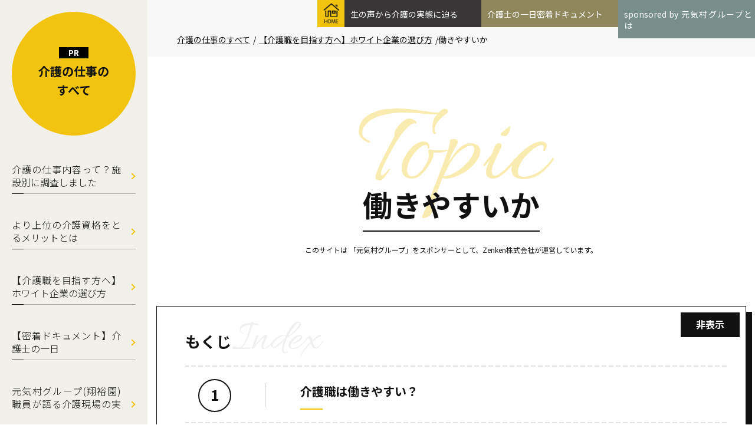

--- FILE ---
content_type: text/html; charset=UTF-8
request_url: https://www.caregivers-guide.net/white/work.html
body_size: 8446
content:
<!DOCTYPE html>
<html lang="ja" prefix="og: http://ogp.me/ns#">
<head>
<meta http-equiv="Content-Type" content="text/html; charset=utf-8" />
<meta name="viewport" content="width=device-width, maximum-scale=1.0, user-scalable=no">
<title>介護職の働きやすさを現場職員が語ります</title>
<meta name="description" content="介護職の働きやすさとは？介護業界の水準よりも離職率が大幅に低い元気村グループの現場職員の声を通して、まとめています。">
<meta name="keywords" content="介護,働きやすさ">
<meta name="format-detection" content="telephone=no">

<!-- 共通項目 -->
<meta property="og:locale" content="ja_JP" />
<meta property="og:type" content="article" />
<meta property="og:title" content="介護職の働きやすさを現場職員が語ります" />
<meta property="og:url" content="https://www.caregivers-guide.net/white/work.html" />
<meta property="og:image" content="" />
<meta property="og:site_name"  content="介護の仕事のすべて" />
<meta property="og:description" content="介護職の働きやすさとは？介護業界の水準よりも離職率が大幅に低い元気村グループの現場職員の声を通して、まとめています。" />

<!-- CSS -->
<link rel="stylesheet" href="https://www.caregivers-guide.net/wp/wp-content/themes/wp208/normalize.css">
<link rel="stylesheet" href="https://www.caregivers-guide.net/wp/wp-content/themes/wp208/common.css">
<link rel="stylesheet" href="https://www.caregivers-guide.net/wp/wp-content/themes/wp208/edit.css">

<!-- Analytics -->
<script src="https://ajax.googleapis.com/ajax/libs/jquery/3.1.1/jquery.min.js"></script>

<script>
(function(w,d,s,l,i){w[l]=w[l]||[];w[l].push({'gtm.start':
new Date().getTime(),event:'gtm.js'});var f=d.getElementsByTagName(s)[0],
j=d.createElement(s),dl=l!='dataLayer'?'&l='+l:'';j.async=true;j.src=
'https://www.googletagmanager.com/gtm.js?id='+i+dl;f.parentNode.insertBefore(j,f);
})(window,document,'script','dataLayer','GTM-K6RJRFK'); </script>
<script type="application/ld+json">
{
 "@context": "https://schema.org",
 "@type": "webpage",
 "author": {
   "@type": "Organization",
   "legalName": "Zenken株式会社"
     },
 "reviewedBy": [
   {
   "@type": "Person",
   "name": "神成裕介",
     "jobTitle": "社会福祉法人理事長",
     "worksFor": {
       "@type": "Organization",
       "name":"社会福祉法人元気村グループ"
       }
   } 
   ],
 "publisher": {
      "@type": "Organization",
      "legalName": "Zenken株式会社"
     }
}
</script>

<!--[if lt IE 9]>
<script src="http://html5shiv.googlecode.com/svn/trunk/html5.js"></script>
<script src="https://oss.maxcdn.com/respond/1.4.2/respond.min.js"></script>
<![endif]-->

<script async src="https://pagead2.googlesyndication.com/pagead/js/adsbygoogle.js?client=ca-pub-2806941627239211"
     crossorigin="anonymous"></script>

</head>
<body class="post-template-default single single-post postid-224 single-format-standard">
<!-- Google Tag Manager (noscript) -->
<noscript><iframe src="https://www.googletagmanager.com/ns.html?id=GTM-K6RJRFK"
height="0" width="0" style="display:none;visibility:hidden"></iframe></noscript>
<!-- End Google Tag Manager (noscript) -->  <div class="wrap">
    <div id="header-wrapper">
      <header class="page-header">
        <div class="site-name"><a href="/">介護の仕事のすべて</a></div>
		 <p class="sp">sponsored by<br>元気村グループ</p>
          <nav id="nav-background">
          <div id="toggle_menu" class="sp">
            <div class="inner">
              <div class="menu1"></div>
              <div class="menu2"></div>
              <div class="menu3"></div>
            </div>
            MENU
          </div><!-- / #toggle_menu -->
          <div class="nav-background-inner">
            <ul class="nav-background-ul">
	              <li class="nav-background-list"><a href="https://www.caregivers-guide.net/job-description/">介護の仕事内容って？施設別に調査しました</a></li>
                              <li class="nav-background-list"><a href="https://www.caregivers-guide.net/merit/">より上位の介護資格をとるメリットとは</a></li>
                              <li class="nav-background-list"><a href="https://www.caregivers-guide.net/white/">【介護職を目指す方へ】ホワイト企業の選び方</a></li>
                              <li class="nav-background-list"><a href="https://www.caregivers-guide.net/caregivers/">【密着ドキュメント】介護士の一日</a></li>
                              <li class="nav-background-list"><a href="https://www.caregivers-guide.net/story/">元気村グループ(翔裕園)職員が語る介護現場の実態</a></li>
                              <li class="nav-background-list"><a href="https://www.caregivers-guide.net/aruaru/">これってどうなの？介護職あるある</a></li>
                              <li class="nav-background-list"><a href="https://www.caregivers-guide.net/jobchange/">介護業界への転職における不安をズバリ解消</a></li>
                              <li class="nav-background-list"><a href="https://www.caregivers-guide.net/area/">各地域での介護職の現状を紹介</a></li>
                              <li class="nav-background-list"><a href="https://www.caregivers-guide.net/howto-jobchange/">介護士の転職方法が知りたい</a></li>
                              <li class="nav-background-list"><a href="https://www.caregivers-guide.net/vision/">監修者・運営会社情報</a></li>
                            </ul>
            <div class="side-pickup-block">
                <a href="/?cvlink=1" rel="nofollow">当サイトの監修は、神成裕介理事長。（sponsored by 社会福祉法人元気村グループ）<br>職員の働きやすさを追求しており、離職率は介護業界屈指の11%（2018年10月時点）を維持。元気村グループの求人情報を詳しく知りたい方は公式HPをチェック！</a>
            </div><!-- / .side-pickup-block -->          </div>
        </nav><!-- / #nav-background -->      </header>
    </div><!-- / #header-wrapper -->
<div id="contents-wrapper" class="low">
<div id="pankuzu" itemscope itemtype="http://schema.org/BreadcrumbList"><div class="inner"><span itemprop="itemListElement" itemscope itemtype="http://schema.org/ListItem"><a itemprop="item" href="https://www.caregivers-guide.net"><span itemprop="name">介護の仕事のすべて</span></a><meta itemprop="position" content="1" /></span>/<span itemprop="itemListElement" itemscope itemtype="http://schema.org/ListItem"><a itemprop="item" href="https://www.caregivers-guide.net/white/"><span itemprop="name">【介護職を目指す方へ】ホワイト企業の選び方</span></a><meta itemprop="position" content="2" /></span>/<span itemprop="itemListElement" itemscope itemtype="http://schema.org/ListItem"><span itemprop="name">働きやすいか</span><meta itemprop="position" content="3" /></span>
</div></div><!-- /#pankuzu -->
<article class="contents">
<div class="contents-title">
<h1>働きやすいか</h1>
<p style="font-size: 12px; margin: 20px 0; text-align: center;">このサイトは 「元気村グループ」をスポンサーとして、Zenken株式会社が運営しています。</p>
</div>

<div class="table-of-contents">
  <div class="ttl">もくじ</div>
  <div class="btn-toc"></div>
  <div class="toc-inner"></div>
</div><!-- / .table-of-contents -->

<p>介護職の働きやすさについて、まとめたページです。</p>

<h2>介護職は働きやすい？</h2>
<p>介護職の仕事に就くにあたって、働きやすさは気になる点だと思います。厚生労働省の資料によると、さまざまな面で改善を図ろうとしている介護の企業は増えてきています。とくに、マニュアルの制作やミーティングによる職場の環境改善、健康面の改善を考えている施設が増えてきているのが現状です。</p>
<p>介護職の現場は徐々に改善されていると考えて良いでしょう。また、給与面においても全体的に引き上げられている傾向にあります。これは、資格を持っているかどうかに関わりません。</p>
<p>とはいえ、ブラックと呼ばれるところがなくなったわけではありません。パターンを把握し、ブラックな職場かどうか見極めるようにしましょう。</p>


<h2>ブラック職場のパターン</h2>
<p>仕事をいくら頑張っても給料が見合わないということや、なかなか有給がとれないなど、ブラックな職場にはさまざまなパターンがあります。働く本人がどのような環境をブラックと感じるかどうかにもよりますが、なかには誰が見てもひどい環境という場所も多くあります。どう見てもブラックなパターンというものがありますので、確認してみましょう。</p>

<h3>労働基準法が守られていない</h3>
<p>第一に労働基準法を守れているかどうかをチェックしてみましょう。労働時間には決まりがあります。休日はしっかりともらえているでしょうか。</p>
<p>労働基準法では、毎週少なくても1回、つまり4週間で4日以上は休日が与えられることになっています。とくに夜勤があるところでは、夜勤と宿直に注意しましょう。ブラックな職場では、夜勤を宿直とカウントしてしまうところもあるのです。夜勤明けの場合は、その日も勤務日になりますが、宿直明けとなった場合はその日は休日とされてしまいます。こうなると、月にとれる休日の数が減ってしまいますので、しっかりと確認しておきましょう。</p>

<h3>資格が必要な仕事を強いる</h3>
<p>介護士は医療行為が一部認められているとはいえ、医療従事者ではありません。たとえば、摘便やインスリン注射などは介護士の方が行なうことはできません。無理にせざるを得ない状況になったりすることも、医療行為違反に該当します。ブラックな職場ではこのようなことを無理強いするところもあるようです。</p>


<h2>介護の離職率・採用率の状況</h2>
<p>介護職の離職率・採用率の割合はどのようになっているでしょうか。介護労働安定センターによる平成25年度介護労働実態調査によると、介護職員の離職率は年々低下。訪問介護士・介護士ともに事業所によって異なり、大きな事業所であるほど離職者も減るということがわかります。</p>
<p>また、ここ数年の間でも採用率が離職率を大きく上回っていることがわかります。</p>

<h2>介護職員処遇改善加算を<br class="sp">算定している施設の割合</h2>
<p>厚生労働省の「平成28年度介護従事者処遇状況調査結果の概要」によると、介護職員の改善に関しては、給与面と給与以外で取り組んでいるものがあります。</p>

<p>介護職員処遇改善加算に関しては届け出を出しているところが90.0％、届け出を出していないところが10.0％となっています。給与に関して、定期的な昇給を実施（予定）と答えたところが69.7％、各種手当の引き上げや手当を新設（予定）が29.9％でした。実際、平成27年度と28年度の介護士の平均給与額は9,530円アップしています。</p>

<p>給与以外の所では、介護福祉士などの資格習得のサポート支援を実施しているところが多く、キャリアアップを目指し質の良い介護士を育てようとする改善が見られます。このような資格取得支援や研修を実施していると答えた施設は67.1％、実施していないと答えた施設は26.5％でした。</p>
<p>それ以外にもミーティングによるコミュニケーション、マニュアルの制作、健康管理に関しては80％以上の施設が取り組んでいるようです。逆に、労働環境の改善としてICT活用や、介護ロボットやリフトの導入を実施している施設はまだまだ少ないようです。</p>
<p><a href="https://www.mhlw.go.jp/toukei/saikin/hw/kaigo/jyujisya/17/dl/28gaiyou.pdf" target="_blank" rel="noopener">引用元：厚生労働省│平成28年度介護従事者処遇状況調査結果の概要[PDF]（https://www.mhlw.go.jp/toukei/saikin/hw/kaigo/jyujisya/17/dl/28gaiyou.pdf）</a></p>

<h2>働きやすいと感じるための<br class="sp">元気村グループ（翔裕園）の取り組み</h2>
<p>研修の充実で有名な社会福祉法人元気村グループ。その理事長を務める神成裕介氏に、働きやすさに関する元気村グループの取り組みを聞いてみました。</p>

<div class="supervision-wrap">
<div class="box">
<div class="company-name"><span>sponsored by</span>社会福祉法人<br>元気村グループ（翔裕園）</div>
<div class="ttl">「ないなら作っちゃおう」という発想</div>
<div class="img">
<img src="../wp/wp-content/uploads/img_president.jpg" alt="神成裕介">
<div class="name">神成裕介<br class="sp">（理事長）</div>
</div>
<p class="txt"> iPadを使用した介護記録、インカムを使用した職員間の情報共有など、ICTの技術を積極的に導入しています。また、用具や機器の扱いにおいては、しっかり研修を行なって職業病である腰痛を防ぐとともに、安全に使用できることを目指しています。<span class="kyocho">根底にあるのは、「ないから諦める」ではなく、「ないなら作っちゃおう」という発想</span>。さまざまな機器や技術を導入して負担を減らし、楽しく仕事ができるよう、環境改善にはつねに目を向けております。
<span class="information_link"><a href="https://www.caregivers-guide.net/vision/">元気村グループ（翔裕園）について<br class="sp">詳細情報はこちら＞</a></span>
</p>

</div>
</div><!-- / .supervision-wrap -->
<p class="btn-web"><a href="https://www.caregivers-guide.net/?cvlink=1" rel="nofollow">元気村グループの<br class="sp">新卒採用情報をみる</a></p>
<p class="btn-web"><a href="https://www.caregivers-guide.net/?cvlink=1" rel="nofollow">元気村グループの<br class="sp">中途採用情報をみる</a></p>

<h2>元気村グループ（翔裕園）の働きやすさについての<br class="sp">職員の声</h2>
<div class="faq f_l">
<div class="txt">
<div class="float-img fl">
<div class="flame"><img src="../wp/wp-content/uploads/img_jinnbutu-150x150.jpg" alt="人型アイコン"  /></div>
</div>
<p><span class="kyocho">上層部がつねに先々を考えている</span></p>
<p>上層部の考えが、「最新」ですね。新しい技術を取り入れたり、アジアに介護施設を建てたり。つねに先々を考えています。最先端を取り入れることが、働きやすさに繋がっている印象です。</p>
</div>
</div>
</article><!-- / .contents page -->
</div><!-- / #contents-wrapper -->
  <div id="footer-wrapper">
    <div id="pagetop"><a href="#top"></a></div><!-- / #pagetop -->
    <footer class="page-footer">
      <div class="footer-site-name sp">介護の仕事のすべて</div>
      <ul class="category-wrap">
        
	        <li class="category-list">
          <dl>
            <dt class="accordion_head"><a href="https://www.caregivers-guide.net/job-description/">介護の仕事内容って？施設別に調査しました</a></dt>
            <dd>
              <ul>
                <li class="sp"><a href="https://www.caregivers-guide.net/job-description/">介護の仕事内容って？施設別に調査しました</a></li>
                                              <li><a href="https://www.caregivers-guide.net/job-description/conventional-type.html">特別養護老人ホーム（従来型）</a></li>
                                <li><a href="https://www.caregivers-guide.net/job-description/unit-type.html">特別養護老人ホーム（ユニット型）</a></li>
                                <li><a href="https://www.caregivers-guide.net/job-description/health-facilities.html">介護老人保健施設</a></li>
                                <li><a href="https://www.caregivers-guide.net/job-description/group-home.html">グループホーム</a></li>
                                <li><a href="https://www.caregivers-guide.net/job-description/care-house.html">ケアハウス</a></li>
                                <li><a href="https://www.caregivers-guide.net/job-description/day-service.html">デイサービス</a></li>
                                <li><a href="https://www.caregivers-guide.net/job-description/home-care.html">看護小規模多機能型居宅介護</a></li>
                                <li><a href="https://www.caregivers-guide.net/job-description/visit.html">施設介護と訪問介護の違い</a></li>
                
                                    
                            </ul>
            </dd>
          </dl>
        </li>
                        <li class="category-list">
          <dl>
            <dt class="accordion_head"><a href="https://www.caregivers-guide.net/merit/">より上位の介護資格をとるメリットとは</a></dt>
            <dd>
              <ul>
                <li class="sp"><a href="https://www.caregivers-guide.net/merit/">より上位の介護資格をとるメリットとは</a></li>
                                              <li><a href="https://www.caregivers-guide.net/merit/aroma.html">介護アロマコーディネーター</a></li>
                                <li><a href="https://www.caregivers-guide.net/merit/care-worker.html">介護福祉士</a></li>
                                <li><a href="https://www.caregivers-guide.net/merit/first-designation-training.html">介護職員初任者研修</a></li>
                                <li><a href="https://www.caregivers-guide.net/merit/practitioner-training.html">介護職員実務者研修</a></li>
                                <li><a href="https://www.caregivers-guide.net/merit/nutritionist.html">管理栄養士</a></li>
                                <li><a href="https://www.caregivers-guide.net/merit/life-counselor.html">生活相談員</a></li>
                                <li><a href="https://www.caregivers-guide.net/merit/care-manager.html">ケアマネージャー</a></li>
                                <li><a href="https://www.caregivers-guide.net/merit/physical-therapist.html">理学療法士</a></li>
                                <li><a href="https://www.caregivers-guide.net/merit/dementia_care.html">認知症ケア専門士</a></li>
                                <li><a href="https://www.caregivers-guide.net/merit/assistive_devices.html">福祉用具専門相談員</a></li>
                                <li><a href="https://www.caregivers-guide.net/merit/recreation.html">レクリエーション介護士</a></li>
                                <li><a href="https://www.caregivers-guide.net/merit/service-carer.html">サービス介助士</a></li>
                                <li><a href="https://www.caregivers-guide.net/merit/guide-helper.html">ガイドヘルパー（移動介護従事者）</a></li>
                                <li><a href="https://www.caregivers-guide.net/merit/kaigosyokushi.html">介護食士</a></li>
                                <li><a href="https://www.caregivers-guide.net/merit/dokoengo.html">同行援護従業者養成研修</a></li>
                                <li><a href="https://www.caregivers-guide.net/merit/kodoengo.html">行動援護従業者養成研修</a></li>
                                <li><a href="https://www.caregivers-guide.net/merit/kaigo-taxi.html">介護タクシー</a></li>
                                <li><a href="https://www.caregivers-guide.net/merit/kakutankyuin.html">喀痰吸引等研修</a></li>
                                <li><a href="https://www.caregivers-guide.net/merit/occupationa-therapist.html">作業療法士（OT）</a></li>
                                <li><a href="https://www.caregivers-guide.net/merit/st.html">言語聴覚士（ST）</a></li>
                                <li><a href="https://www.caregivers-guide.net/merit/social-worker.html">社会福祉士（SW）</a></li>
                                <li><a href="https://www.caregivers-guide.net/merit/welfare-life.html">福祉住環境コーディネーター</a></li>
                                <li><a href="https://www.caregivers-guide.net/merit/care-work.html">介護事務</a></li>
                                <li><a href="https://www.caregivers-guide.net/merit/prevention-exercise.html">介護予防運動指導員</a></li>
                                <li><a href="https://www.caregivers-guide.net/merit/certified-careworker.html">認定介護福祉士</a></li>
                                <li><a href="https://www.caregivers-guide.net/merit/nanbyokanjya.html">難病患者等ホームヘルパー</a></li>
                                <li><a href="https://www.caregivers-guide.net/merit/lifesupport-coordinator.html">生活支援コーディネーター</a></li>
                                <li><a href="https://www.caregivers-guide.net/merit/saseki.html">サービス提供責任者</a></li>
                
                                    
                            </ul>
            </dd>
          </dl>
        </li>
                        <li class="category-list">
          <dl>
            <dt class="accordion_head"><a href="https://www.caregivers-guide.net/white/">【介護職を目指す方へ】ホワイト企業の選び方</a></dt>
            <dd>
              <ul>
                <li class="sp"><a href="https://www.caregivers-guide.net/white/">【介護職を目指す方へ】ホワイト企業の選び方</a></li>
                                              <li><a href="https://www.caregivers-guide.net/white/career.html">キャリアアップしやすい環境か</a></li>
                                <li><a href="https://www.caregivers-guide.net/white/worthwhilejob.html">やりがいの感じられる職場か</a></li>
                                <li><a href="https://www.caregivers-guide.net/white/work.html">働きやすいか</a></li>
                                <li><a href="https://www.caregivers-guide.net/white/welfare.html">福利厚生が充実しているか</a></li>
                
                                    
                            </ul>
            </dd>
          </dl>
        </li>
                        <li class="category-list">
          <dl>
            <dt class="accordion_head"><a href="https://www.caregivers-guide.net/caregivers/">【密着ドキュメント】介護士の一日</a></dt>
            <dd>
              <ul>
                <li class="sp"><a href="https://www.caregivers-guide.net/caregivers/">【密着ドキュメント】介護士の一日</a></li>
              </ul>
            </dd>
          </dl>
        </li>
                        <li class="category-list">
          <dl>
            <dt class="accordion_head"><a href="https://www.caregivers-guide.net/story/">元気村グループ(翔裕園)職員が語る介護現場の実態</a></dt>
            <dd>
              <ul>
                <li class="sp"><a href="https://www.caregivers-guide.net/story/">元気村グループ(翔裕園)職員が語る介護現場の実態</a></li>
                                              <li><a href="https://www.caregivers-guide.net/story/igyousyu.html">行徳翔裕園</a></li>
                                <li><a href="https://www.caregivers-guide.net/story/comeback.html">馬室たんぽぽ翔裕園</a></li>
                                <li><a href="https://www.caregivers-guide.net/story/shisetsutyou.html">翔裕園</a></li>
                                <li><a href="https://www.caregivers-guide.net/story/zadankai.html">竹の塚翔裕園</a></li>
                                <li><a href="https://www.caregivers-guide.net/story/young.html">行徳翔裕園で働く20代女性</a></li>
                                <li><a href="https://www.caregivers-guide.net/story/ikukyuu.html">行徳翔裕園で働く育休を経験したママさん</a></li>
                
                                    
                            </ul>
            </dd>
          </dl>
        </li>
                        <li class="category-list">
          <dl>
            <dt class="accordion_head"><a href="https://www.caregivers-guide.net/aruaru/">これってどうなの？介護職あるある</a></dt>
            <dd>
              <ul>
                <li class="sp"><a href="https://www.caregivers-guide.net/aruaru/">これってどうなの？介護職あるある</a></li>
              </ul>
            </dd>
          </dl>
        </li>
                        <li class="category-list">
          <dl>
            <dt class="accordion_head"><a href="https://www.caregivers-guide.net/jobchange/">介護業界への転職における不安をズバリ解消</a></dt>
            <dd>
              <ul>
                <li class="sp"><a href="https://www.caregivers-guide.net/jobchange/">介護業界への転職における不安をズバリ解消</a></li>
                                              <li><a href="https://www.caregivers-guide.net/jobchange/stamina.html">介護職に体力は必要？</a></li>
                                <li><a href="https://www.caregivers-guide.net/jobchange/mikeiken.html">未経験でも可能？</a></li>
                                <li><a href="https://www.caregivers-guide.net/jobchange/future.html">介護業界の将来性は？</a></li>
                                <li><a href="https://www.caregivers-guide.net/jobchange/suitable.html">介護職に向いている人ってどんな人？</a></li>
                                <li><a href="https://www.caregivers-guide.net/jobchange/salaried.html">有給はとりやすい？</a></li>
                                <li><a href="https://www.caregivers-guide.net/jobchange/yakin.html">介護の夜勤って大変？</a></li>
                                <li><a href="https://www.caregivers-guide.net/jobchange/income.html">給与って職場で変わる？</a></li>
                                <li><a href="https://www.caregivers-guide.net/jobchange/bonus.html">介護士に賞与は出るの？</a></li>
                                <li><a href="https://www.caregivers-guide.net/jobchange/marriage.html">結婚ってできる？</a></li>
                                <li><a href="https://www.caregivers-guide.net/jobchange/pregnancy.html">介護士は妊娠しても働ける？</a></li>
                                <li><a href="https://www.caregivers-guide.net/jobchange/time.html">介護の仕事は時短勤務可能？</a></li>
                                <li><a href="https://www.caregivers-guide.net/jobchange/woman.html">女性でも働きやすい？</a></li>
                                <li><a href="https://www.caregivers-guide.net/jobchange/care-workers-merit.html">介護職のメリットとは</a></li>
                                <li><a href="https://www.caregivers-guide.net/jobchange/humanrelations.html">介護の現場での人間関係ってどうなの？</a></li>
                                <li><a href="https://www.caregivers-guide.net/jobchange/blank.html">ブランクがあっても介護職に就ける？</a></li>
                                <li><a href="https://www.caregivers-guide.net/jobchange/unqualified.html">介護業界で無資格でもできる仕事</a></li>
                                <li><a href="https://www.caregivers-guide.net/jobchange/maternity-leave.html">介護職でも産休が取れるもの？</a></li>
                                <li><a href="https://www.caregivers-guide.net/jobchange/kaigo-saisyusyokuzyunbikinn.html">介護人材再就職準備金とは</a></li>
                                <li><a href="https://www.caregivers-guide.net/jobchange/kanngozyosyu-kaigosi-tigai.html">看護助手と介護士の違いは？</a></li>
                                <li><a href="https://www.caregivers-guide.net/jobchange/training-difference.html">介護職員初任者研修と実務者研修の違い</a></li>
                                <li><a href="https://www.caregivers-guide.net/jobchange/medical-practice.html">介護職の医療行為の線引きは？</a></li>
                                <li><a href="https://www.caregivers-guide.net/jobchange/single-mother.html">介護職はシングルマザーでもできる？</a></li>
                                <li><a href="https://www.caregivers-guide.net/jobchange/male-carestaff.html">男性介護職員のやりがいとは</a></li>
                                <li><a href="https://www.caregivers-guide.net/jobchange/communicationskill.html">介護職のコミュニケーション方法</a></li>
                                <li><a href="https://www.caregivers-guide.net/jobchange/learn-care.html">介護の仕事を早く覚えるには？</a></li>
                
                                    
                            </ul>
            </dd>
          </dl>
        </li>
                        <li class="category-list">
          <dl>
            <dt class="accordion_head"><a href="https://www.caregivers-guide.net/area/">各地域での介護職の現状を紹介</a></dt>
            <dd>
              <ul>
                <li class="sp"><a href="https://www.caregivers-guide.net/area/">各地域での介護職の現状を紹介</a></li>
                                              <li><a href="https://www.caregivers-guide.net/area/saitama.html">埼玉の介護職について</a></li>
                                <li><a href="https://www.caregivers-guide.net/area/chiba.html">千葉の介護職について</a></li>
                                <li><a href="https://www.caregivers-guide.net/area/tokyo.html">東京の介護職について</a></li>
                
                                    
                            </ul>
            </dd>
          </dl>
        </li>
                        <li class="category-list">
          <dl>
            <dt class="accordion_head"><a href="https://www.caregivers-guide.net/howto-jobchange/">介護士の転職方法が知りたい</a></dt>
            <dd>
              <ul>
                <li class="sp"><a href="https://www.caregivers-guide.net/howto-jobchange/">介護士の転職方法が知りたい</a></li>
                                              <li><a href="https://www.caregivers-guide.net/howto-jobchange/interview.html">面接の受け答え</a></li>
                                <li><a href="https://www.caregivers-guide.net/howto-jobchange/resume.html">履歴書の書き方</a></li>
                                <li><a href="https://www.caregivers-guide.net/howto-jobchange/curriculum-vitae.html">職務経歴書</a></li>
                                <li><a href="https://www.caregivers-guide.net/howto-jobchange/timing.html">転職の時期やタイミング</a></li>
                                <li><a href="https://www.caregivers-guide.net/howto-jobchange/id_photo.html">証明写真</a></li>
                
                                    
                            </ul>
            </dd>
          </dl>
        </li>
                        <li class="category-list">
          <dl>
            <dt class="accordion_head"><a href="https://www.caregivers-guide.net/vision/">監修者・運営会社情報</a></dt>
            <dd>
              <ul>
                <li class="sp"><a href="https://www.caregivers-guide.net/vision/">監修者・運営会社情報</a></li>
              </ul>
            </dd>
          </dl>
        </li>
                      </ul>
      <dl class="disclaimer">
        <dt>免責事項</dt>
        <dd>当サイトは2018年10月現在の情報をもとに「元気村グループ（監修：神成裕介理事長）」をスポンサーとして、Zenken株式会社が制作・運営をしているサイトです。掲載されている写真・口コミなどについて、その当時の引用元を表記しておりますが、現在は削除されている可能性もありますので、ご了承ください。<br>※無断転用禁止（Unauthorized copying prohibited.）</dd>
      </dl>		<p class="sitemap_s sp"><a href="https://www.caregivers-guide.net/sitemap/">サイトマップ</a></p>
    </footer>
    <div class="site-footer">
      <div class="inner">
        <p id="copyright">Copyright (C）<a href="https://www.caregivers-guide.net/">介護の仕事のすべて</a>　<br class="sp">All Rights Reserved.</p>
        <p class="sitemap pc"><a href="https://www.caregivers-guide.net/sitemap/">サイトマップ</a></p>
      </div>
    </div>
  </div><!-- / #footer-wrapper -->
  </div><!-- / .wrap -->

<script type="text/javascript" src="https://www.caregivers-guide.net/wp/wp-content/themes/wp208/js/jquery.matchHeight-min.js"></script>
<script src="https://cdnjs.cloudflare.com/ajax/libs/object-fit-images/3.2.3/ofi.js"></script>
<script type="text/javascript" src="https://www.caregivers-guide.net/wp/wp-content/themes/wp208/js/common.js"></script>
    <nav class="side-nav">
    <div class="side-nav__home"><a href="/"><img src="https://www.caregivers-guide.net/wp/wp-content/themes/wp208/img/common/sp_btn_home.png" alt="HOME" class="sp"></a></div>
    <ul>
    <li class="side-nav__home"><a href="/"><img src="https://www.caregivers-guide.net/wp/wp-content/themes/wp208/img/common/pc_btn_home.png" alt="HOME" class="pc"></a></li>
    <li class="side-nav__btn btn01"><a href="/story/">生の声から介護の実態に迫る</a></li>
    <li class="side-nav__btn btn02"><a href="/caregivers/">介護士の一日密着ドキュメント</a></li>
    <li class="side-nav__btn btn03"><a href="/vision/">sponsored by 元気村グループとは</a></li>
    </ul>
  </nav></body>
</html>

--- FILE ---
content_type: text/html; charset=utf-8
request_url: https://www.google.com/recaptcha/api2/aframe
body_size: 268
content:
<!DOCTYPE HTML><html><head><meta http-equiv="content-type" content="text/html; charset=UTF-8"></head><body><script nonce="-4AMcZzHE6eB039eIBDLSw">/** Anti-fraud and anti-abuse applications only. See google.com/recaptcha */ try{var clients={'sodar':'https://pagead2.googlesyndication.com/pagead/sodar?'};window.addEventListener("message",function(a){try{if(a.source===window.parent){var b=JSON.parse(a.data);var c=clients[b['id']];if(c){var d=document.createElement('img');d.src=c+b['params']+'&rc='+(localStorage.getItem("rc::a")?sessionStorage.getItem("rc::b"):"");window.document.body.appendChild(d);sessionStorage.setItem("rc::e",parseInt(sessionStorage.getItem("rc::e")||0)+1);localStorage.setItem("rc::h",'1767380992301');}}}catch(b){}});window.parent.postMessage("_grecaptcha_ready", "*");}catch(b){}</script></body></html>

--- FILE ---
content_type: text/css
request_url: https://www.caregivers-guide.net/wp/wp-content/themes/wp208/common.css
body_size: 9351
content:
@charset "utf-8";
@import url('https://fonts.googleapis.com/css?family=Abhaya+Libre|Allura|Noto+Sans+JP:300,400,700&display=swap');

/*---------------------------------------------------------------------------------
初期設定
--------------------------------------------------------------------------------- */

body {
 margin: 0px;
 padding: 0px;
 font-family: 'Noto Sans JP', sans-serif;
 font-size: 16px;
 line-height: 1.8;
 color: #111;
 -webkit-text-size-adjust: none;
 /* フォントサイズ自動調整 */
 word-break: break-all;
 word-wrap: break-word;
 overflow-wrap: break-word;
}
h1, h2, h3, h4, h5, h6 {
 font-weight: 700;
}
h1, h2, h3, h4, h5, h6, ul, ol, dl, p, li, dt, dd, th, td, em, strong, blockquote {
 margin: 0px;
 padding: 0px;
 border: 0;
 font-size: 100%;
 vertical-align: baseline;
 font-weight: normal;
 font-style: normal;
 /*  font-size: 15px;
  word-break: break-all;*/
}
p, dd, li {
 text-align: justify;
}
em, strong {
 font-weight: 700;
}
img {
 vertical-align: top;
 max-width: 100%;
 height: auto;
}
a img {
 border: none;
}
a:link, a:visited, a:hover, a:active {
 color: inherit;
 text-decoration: none;
}
a:hover {
 transition: 0.2s ease-in-out;
 opacity: 0.5;
}
.clearfix::after {
 content: "";
 display: block;
 clear: both;
 height: 0;
}
.pc {
 display: block;
}
br.pc, span.pc, img.pc {
 display: inline;
}
.sp {
 display: none!important;
}
.wrap {
 box-sizing: border-box;
 width: 100%;
 min-width: 1250px;
 padding-left: 250px;
}

/*SP ---------------------------------------------------------------------------- */

@media only screen and (max-width: 768px) {
 html {
  font-size: 62.5%;
 }
 /* 10px */
 body {
  width: 100%;
  font-size: 1.5rem;
  line-height: 1.7;
  overflow-x: hidden;
 }
 .pc {
  display: none!important;
 }
 .sp {
  display: block!important;
 }
 br.sp, span.sp, img.sp {
  display: inline!important;
 }
 a:hover {
  opacity: 1;
 }
 .wrap {
  box-sizing: border-box;
  width: 100%;
  min-width: 100%;
  padding-left: 0;
 }
}

/*---------------------------------------------------------------------------------
ヘッダー
--------------------------------------------------------------------------------- */

#header-wrapper {
 box-sizing: border-box;
 width: 250px;
 height: 100vh;
 padding: 20px 0;
 background-color: #F1F0EA;
 z-index: 10;
 position: fixed;
 top: 0;
 left: 0;
}
.page-header {
 height: 100%;
 z-index: 90;
 overflow-y: auto;
}

/* スクロールバーの装飾 */

.page-header::-webkit-scrollbar {
 width: 2px;
}
.page-header::-webkit-scrollbar-track {
 background-color: #DFDFDF;
}
.page-header::-webkit-scrollbar-thumb {
 background-color: #B4B4B4;
}
.site-name {
 box-sizing: border-box;
 display: flex;
 justify-content: center;
 align-items: center;
 align-content: center;
 flex-wrap: wrap;
 width: 210px;
 height: 210px;
 padding: 30px;
 background-color: #f2c40f;
 border-radius: 50%;
 margin: 0 auto 40px;
 font-size: 20px;
 line-height: 1.6;
 font-weight: 700;
}
#nav-background {
 width: 100%;
 position: relative;
 z-index: 90;
}
.nav-background-ul {
 padding: 0 20px 50px;
}
.nav-background-list {
 border-bottom: 1px solid #A8A8A8;
 position: relative;
 margin-bottom: 35px;
}
.nav-background-list::before {
 width: 20px;
 height: 1px;
 background-color: #111;
 position: absolute;
 bottom: -1px;
 left: 0;
 content: "";
}
.nav-background-list a {
 display: block;
 padding: 6px 25px 8px 0;
 font-weight: 300;
 line-height: 1.4;
 position: relative;
 z-index: 1;
}
.nav-background-list a::after {
 width: 6px;
 height: 6px;
 border-top: 2px solid #F2C40F;
 border-right: 2px solid #F2C40F;
 -webkit-transform: rotate(45deg);
 transform: rotate(45deg);
 position: absolute;
 top: 0;
 right: 2px;
 bottom: 0;
 margin: auto;
 content: "";
}
.side-pickup-block a {
 display: block;
 padding: 30px 23px 25px 20px;
 background-color: #111;
 margin: 0 10px;
 color: #fff;
 line-height: 1.6;
 position: relative;
}
.side-pickup-block a::before {
 width: 94px;
 height: 41px;
 background-image: url(img/common/pc_side_pickup.png);
 position: absolute;
 top: -17px;
 left: 5px;
 content: "";
}
.side-pickup-block a::after {
 width: 0;
 height: 0;
 border-style: solid;
 border-width: 0 0 23px 23px;
 border-color: transparent transparent #f2c50f transparent;
 position: absolute;
 right: 6px;
 bottom: 6px;
 content: "";
}
.main-visual {
 box-sizing: border-box;
 display: flex;
 align-items: center;
 align-content: center;
 flex-wrap: wrap;
 width: 100%;
 min-width: 1000px;
 height: 673px;
 padding-left: 70px;
 margin-bottom: 33px;
 position: relative;
}
.main-visual__img {
 box-sizing: border-box;
 width: 100%;
 padding-left: 290px;
 position: absolute;
 top: 0;
 right: 0;
 z-index: 1;
}
.main-visual__img img {
 width: 100%;
 height: 673px;
 object-fit: cover;
 font-family: 'object-fit: cover;';
 vertical-align: top;
}
.main-visual__box {
 width: 535px;
 background-color: #fff;
 margin-top: 127px;
 position: relative;
 z-index: 2;
}
.main-visual__catchphrase {
 padding: 18px 28px;
 background-color: #111;
 font-size: 43px;
 line-height: 1.27;
 font-weight: bold;
 color: #fff;
 position: relative;
 z-index: 2;
}
.main-visual__catchphrase::before {
 display: block;
 width: 535px;
 height: 176px;
 background-image: url(img/common/pc_mv_icon.png);
 position: absolute;
 top: -176px;
 left: 0;
 content: "";
}
.main-visual__text {
 padding: 20px 20px 20px;
 line-height: 2;
}

/*SP ---------------------------------------------------------------------------- */

@media only screen and (max-width: 768px) {
 #header-wrapper {
  width: 100%;
  height: auto;
  padding: 0;
  z-index: 10;
  position: relative;
 }
 #header-wrapper::before {
  content: none;
 }
 .page-header {
  box-sizing: border-box;
  display: block;
  width: 100%;
  padding: 0;
  margin: 0 auto;
  position: static;
 }
 .site-name {
  box-sizing: border-box;
  display: flex;
  align-items: center;
  align-content: center;
  flex-wrap: wrap;
  justify-content: flex-start;
  width: auto;
  height: auto;
  min-height: 4.5rem;
  padding: 1.4rem 6.5rem 1.0rem 1.8rem;
  border-radius: 0;
  background-color: transparent;
  margin: 0;
  font-size: 1.4rem;
  line-height: 1.4;
  font-weight: bold;
  color: #111;
 }
 #toggle_menu {
  box-sizing: border-box;
  display: block;
  width: 45px;
  height: 45px;
  padding: 12px 0px;
  background-color: #F2C40F;
  position: absolute;
  top: 0;
  left: -45px;
  z-index: 99;
  font-size: 8px;
  line-height: 1;
  text-align: center;
 }
 #toggle_menu .inner {
  width: 15px;
  height: 18px;
  margin: 0 auto;
  position: relative;
 }
 #toggle_menu .inner div {
  width: 15px;
  height: 2px;
  background-color: #111;
  position: absolute;
 }
 #toggle_menu .menu1 {
  top: 0px;
 }
 #toggle_menu .menu2 {
  top: 6px;
 }
 .open #toggle_menu .inner .menu2 {
  width: 15px;
  height: 2px;
  top: 6px;
 }
 #toggle_menu .menu3 {
  top: 12px;
 }
 #toggle_menu .menu1, #toggle_menu .menu2, #toggle_menu .menu3 {
  transition: all 0.5s ease-out;
  -o-transition: all 0.5s ease-out;
  /* opera */
  -moz-transition: all 0.5s ease-out;
  /* firefox */
  -webkit-transition: all 0.5s ease-out;
  /* chrome, safari */
  -ms-transition: all 0.5s ease-out;
  /* ie */
 }
 #toggle_menu .menuclick1 {
  top: 4px;
  left: 0px;
  -moz-transform: rotate(405deg);
  -webkit-transform: rotate(405deg);
  -o-transform: rotate(405deg);
  -ms-transform: rotate(405deg);
  transform: rotate(405deg);
 }
 #toggle_menu .menuclick2 {
  opacity: 0;
 }
 #toggle_menu .menuclick3 {
  top: 4px;
  left: 0px;
  -moz-transform: rotate(-405deg);
  -webkit-transform: rotate(-405deg);
  -o-transform: rotate(-405deg);
  -ms-transform: rotate(-405deg);
  transform: rotate(-405deg);
 }
 #nav-background {
  box-sizing: border-box;
  display: block;
  width: 80%;
  min-width: auto;
  height: 95vh;
  padding: 0 1.8rem 2rem;
  background-color: #fff;
  background-image: none;
  position: fixed;
  top: 0;
  left: 100%;
  z-index: 90;
  transition: all 0.5s ease-out;
 }
 .open #nav-background {
  left: 20%;
 }
 .open #header-wrapper::before {
  width: 100vw;
  height: 100vh;
  background-color: rgba(0, 0, 0, 0.74);
  position: fixed;
  top: 0;
  left: 0;
  content: "";
  z-index: 3;
 }
 .nav-background-inner {
  display: flex;
  flex-wrap: wrap;
  flex-direction: column-reverse;
  justify-content: flex-end;
  box-sizing: border-box;
  width: 100%;
  height: 100%;
  background-color: #fff;
  padding: 0;
  overflow-x: hidden;
  overflow-y: auto;
  position: relative;
 }
 .nav-background-ul {
  display: block;
  width: 100%;
  height: 100%;
  background: #fff;
  position: relative;
  transition: all 0.5s ease-out;
  padding: 1.8rem 0 7.8rem;
  color: #111;
  overflow-y: auto;
  -webkit-overflow-scrolling: touch;
 }
 .nav-background-list {
  margin-bottom: 0.6rem;
 }
 .nav-background-list::before {
  width: 25px;
 }
 .nav-background-list a {
  box-sizing: border-box;
  display: block;
  width: 100%;
  height: auto;
  padding: 1.4rem 3.4rem 1.4rem 0;
  font-size: 1.4rem;
  text-align: left;
  color: #111;
  position: relative;
 }
 .side-pickup-block {
  margin-bottom: 1.8rem;
 }
 .side-pickup-block a {
  padding: 2rem 1.3rem 1.5rem;
  margin: 0;
  background-color: #111;
  line-height: 1.4;
  position: relative;
 }
 .side-pickup-block a::before {
  width: 73px;
  height: 32px;
  background-image: url(img/common/sp_side_pickup.png);
  background-size: 100% auto;
  top: -17px;
  left: 3px;
 }
 .side-pickup-block a::after {
  border-width: 0 0 18px 18px;
  border-color: transparent transparent #f2c50f transparent;
  position: absolute;
  right: 6px;
  bottom: 6px;
  content: "";
 }
 .main-visual {
  display: block;
  width: 100%;
  min-width: 100%;
  padding-top: 14.8rem;
  height: auto;
  padding: 14.8rem 0 0;
  margin-bottom: 0;
  position: relative;
 }
 .main-visual__img {
  padding-left: 0;
 }
 .main-visual__img img {
  height: 26rem;
 }
 .main-visual__box {
  width: 100%;
  margin-top: 0;
  background-color: transparent;
 }
 .main-visual__catchphrase {
  box-sizing: border-box;
  width: 77%;
  padding: 1rem 1.5rem;
  margin-left: 0;
  margin-bottom: 3.6rem;
  font-size: 2.2rem;
  text-align: left;
 }
 .main-visual__catchphrase::before {
  display: block;
  width: 23.1rem;
  height: 7rem;
  background-image: url(img/common/sp_mv_icon.png);
  background-size: 100% auto;
  position: absolute;
  top: auto;
  right: -26%;
  bottom: -6rem;
  left: auto;
  content: "";
 }
 .main-visual__text {
  padding: 2.4rem 1.2rem 3rem;
  background-color: #fff;
  font-size: 1.6rem;
  line-height: 1.4;
 }
}

/*---------------------------------------------------------------------------------
パンくず
--------------------------------------------------------------------------------- */

#pankuzu {
 width: 1000px;
 margin: 0px auto 70px;
 position: relative;
 z-index: 2;
}
#pankuzu::before {
 width: 200vw;
 height: 100%;
 background-color: #F8F8F8;
 position: absolute;
 top: 0;
 left: 50%;
 margin-left: -100vw;
 content: "";
 z-index: -1;
}
#pankuzu .inner {
 box-sizing: border-box;
 padding: 60px 30px 22px;
 font-size: 14px;
 line-height: 1;
}
#pankuzu .inner a {
 display: inline-block;
 padding: 0px 5px;
 text-decoration: underline;
}

/*SP ---------------------------------------------------------------------------- */

@media only screen and (max-width: 768px) {
 #pankuzu {
  width: auto;
  padding-bottom: 0.6rem;
  margin: 0 0 2.7rem;
 }
 #pankuzu .inner {
  display: flex;
  flex-wrap: nowrap;
  overflow-x: scroll;
  padding: 0.8rem 0 0.6rem;
  background-size: 12px auto;
  margin: 0 3%;
  font-size: 12px;
  line-height: 1;
  white-space: nowrap;
 }
 #pankuzu span {
  display: block;
  padding: 0px 0px;
  white-space: nowrap;
 }
 /* スクロールバーの装飾 */
 #pankuzu .inner::-webkit-scrollbar {
  height: 2px;
 }
 #pankuzu .inner::-webkit-scrollbar-track {
  background-color: #DFDFDF;
 }
 #pankuzu .inner::-webkit-scrollbar-thumb {
  background-color: #B4B4B4;
 }
}

/*---------------------------------------------------------------------------------
content
--------------------------------------------------------------------------------- */

#contents-wrapper {
 width: 100%;
 /*min-width: 1350px;*/
 min-width: 1000px;
 padding-bottom: 105px;
 margin: 0 auto;
 overflow-x: hidden;
 position: relative;
 z-index: 2;
}
.contents {
 box-sizing: border-box;
 width: 1000px;
 margin: 0 auto;
 position: relative;
}

/*見出し------------------------------------------------------------------- */

.contents-title {
 margin-top: 50px;
 margin-bottom: 25px;
 padding-top: 115px;
 text-align: center;
 position: relative;
 z-index: 2;
}
.contents-title::after {
 font-family: 'Allura', cursive;
 font-size: 200px;
 line-height: 1;
 text-align: center;
 color: #FAECB1;
 position: absolute;
 top: 0px;
 right: 0;
 left: 0;
 content: "Topic";
 z-index: -1;
}
.top h2, .low h1 {
 display: inline-block;
 padding-top: 30px;
 padding-bottom: 10px;
 border-bottom: 2px solid #111;
 font-size: 50px;
 line-height: 1.4;
 font-weight: bold
}
.top h3, .low h2 {
 padding: 15px 32px 14px;
 background-color: #E7D37A;
 margin-top: 50px;
 margin-bottom: 20px;
 font-size: 34px;
 line-height: 1.5;
 font-weight: 700;
}
.top h4, .low h3 {
 padding: 0 0 14px;
 border-bottom: 2px solid #111;
 margin-top: 50px;
 margin-bottom: 20px;
 font-size: 29px;
 line-height: 1.5;
 font-weight: bold;
 position: relative;
 z-index: 2;
}
.top h4::before, .low h3::before {
 width: 40px;
 height: 2px;
 background-color: #f2c40f;
 position: absolute;
 left: 0;
 bottom: -2px;
 content: "";
}
.top h5, .low h4 {
 padding: 0 0 14px 17px;
 background-image: linear-gradient(to right, #BFBFBF, #BFBFBF 6px, transparent 6px, transparent 2px);
 background-size: 8px 2px;
 background-position: bottom;
 background-repeat: repeat-x;
 margin-top: 50px;
 margin-bottom: 20px;
 font-size: 25px;
 line-height: 1.5;
 font-weight: 700;
 position: relative;
}
.top h5::before, .low h4::before {
 width: 3px;
 height: calc(100% - 22px);
 background-color: #111;
 position: absolute;
 top: 5px;
 left: 0;
 content: "";
}
.top h5::after, .low h4::after {
 width: 1px;
 height: calc(100% - 22px);
 background-color: #111;
 position: absolute;
 top: 5px;
 left: 5px;
 content: "";
}

/*parts-------------------------------------------------------------------------- */


/*アイコン付きタイトル（見出し以外）*/

.recommend, .check, .point {
 padding: 27px 25px 24px;
 background-color: #F6F5F2;
 border-top: 2px solid #111;
 border-bottom: 2px solid #111;
 margin: 85px 0px 20px;
 font-size: 34px;
 line-height: 1.5;
 font-weight: bold;
 text-align: center;
 position: relative;
}
.recommend::before, .check::before, .point::before {
 width: 180px;
 padding: 10px 0 10px;
 position: absolute;
 top: -19px;
 right: 0;
 left: 0;
 margin: auto;
 font-size: 18px;
 line-height: 1;
 font-weight: 500;
 color: #fff;
 z-index: 2;
}
.recommend::before {
 content: "RECOMMEND";
 background-color: #F2C40F;
 color: #111;
}
.check::before {
 content: "CHECK";
 background-color: #8D875B;
}
.point::before {
 content: "POINT";
 background-color: #788E8B;
}

/*リスト*/

.contents ul {
 margin-top: 50px;
 margin-bottom: 20px;
}
.contents ul ul {
 margin-top: 0;
 padding-bottom: 0px;
}
.contents ul li {
 padding: 0px 0px 10px 25px;
 font-size: 15px;
 position: relative;
}
.contents ul li::before {
 width: 7px;
 height: 7px;
 border: 4px solid #F2C40F;
 border-radius: 50%;
 position: absolute;
 top: 6px;
 left: 0;
 content: "";
}
.contents ol {
 margin-top: 65px;
 margin-bottom: 25px;
}
.contents ol li {
 padding: 0px 0px 10px 30px;
 font-size: 15px;
 position: relative;
 counter-increment: li;
}
.contents ol li::before {
 box-sizing: border-box;
 width: 20px;
 height: 20px;
 padding-top: 3px;
 background-color: #F2C40F;
 font-size: 15px;
 line-height: 1;
 text-align: center;
 content: counter(li);
 position: absolute;
 top: 3px;
 left: 0;
}

/*table*/

.contents table {
 width: 100%;
 margin-top: 30px;
 margin-bottom: 30px;
 border: 2px solid #111;
}
.contents th {
 padding: 20px 10px 18px;
 border: 2px solid #111;
 background-color: #EAEAEA;
 font-size: 18px;
}
.contents td {
 box-sizing: border-box;
 padding: 20px 10px 18px;
 border: 2px solid #111;
 background-color: #fff;
 text-align: center;
 font-size: 18px;
}
.contents td:first-child {
 text-align: left;
}

/*画像＋テキスト*/

.float-wrap {
 margin-top: 45px;
 margin-bottom: 48px;
 position: relative;
 left: 0px;
 z-index: 3;
}
.float-img {
 padding-bottom: 15px;
 text-align: center;
}
.float-img .flame {
 margin-top: 24px;
 margin-bottom: 15px;
 position: relative;
 z-index: 2;
}
.float-img .flame img {
 vertical-align: top;
}
.float-img .caption {
 padding: 0 10px;
 font-size: 10px;
 color: #999;
 word-break: break-all;
 position: relative;
 z-index: 2;
}
.fl .float-img {
 width: 400px;
 float: left;
 padding-right: 38px;
 text-align: left;
}
.fl .float-img .flame::before {
 display: block;
 width: 100vw;
 height: 100%;
 background-color: #F7F7F7;
 position: absolute;
 right: 30px;
 bottom: -74px;
 z-index: -1;
 content: "";
}
.fr .float-img {
 width: 490px;
 float: right;
 padding-left: 38px;
 text-align: right;
}
.fr .float-img .flame::before {
 display: block;
 width: 100vw;
 height: 100%;
 background-color: #F7F7F7;
 position: absolute;
 left: 30px;
 bottom: -74px;
 z-index: -1;
 content: "";
}
.float-wrap.ct {
 width: 800px;
 margin: 0 auto;
}
.ct .float-img .flame::before {
 display: block;
 width: 200vw;
 height: 100%;
 background-color: #F7F7F7;
 position: absolute;
 left: 50%;
 margin-left: -100vw;
 bottom: -74px;
 z-index: -1;
 content: "";
}
.float-wrap.ct p {
 padding-top: 55px;
}
.float-wrap p {
 padding-top: 30px;
 position: relative;
 z-index: 2;
}

/* リンク設定*/

.btn-link {
 box-sizing: border-box;
 text-align: right;
 padding: 20px 0px 33px 0;
}
.btn-link a {
 display: inline-block;
 padding-right: 62px;
 position: relative;
 font-size: 16px;
 font-weight: 700;
}
.btn-link a::before {
 width: 45px;
 height: 10px;
 background-image: url(img/common/pc_arrow_link.png);
 position: absolute;
 top: 8px;
 right: 0;
 content: "";
}
.contents .btn-internal, .contents .btn-web {
 width: 64%;
 margin: 30px auto 40px;
}
.btn-internal a, .btn-web a {
 display: block;
 padding: 32px 80px 32px 30px;
 font-size: 22px;
 font-weight: bold;
 text-align: center;
 position: relative;
 z-index: 2;
}
.btn-internal a {
 background-color: #F2C40F;
}
.btn-internal a::after {
 width: 83px;
 height: 36px;
 background-image: url(img/common/pc_arrow-internal.png);
 position: absolute;
 top: 0;
 right: 50px;
 bottom: 0;
 margin: auto;
 content: "";
}
.btn-web a {
 background-color: #0F7D62;
 color: #fff;
}
.btn-web a::after {
 width: 37px;
 height: 38px;
 background-image: url(img/common/pc_arrow_web.png);
 position: absolute;
 top: 0;
 right: 50px;
 bottom: 0;
 margin: auto;
 content: "";
}

/*通常テキスト*/

.contents>p, .rank_wrap p, .recommend-num_wrap p, .check-num_wrap p, .point-num_wrap p {
 margin-top: 1em;
 margin-bottom: 1em;
 position: relative;
 z-index: 3;
}
.contents>p span, .rank_wrap p span, .recommend-num_wrap p span, .check-num_wrap p span, .point-num_wrap p span {
 font-weight: bold;
 font-size: 100%;
}

/*2つ並びボックス 画像なし*/

.box-wrap {
 margin: 55px 0px;
 display: flex;
 justify-content: space-between;
 flex-wrap: wrap;
 position: relative;
}
.box-wrap::before {
 display: block;
 width: 200vw;
 height: 100%;
 background-color: #F1F0EA;
 position: absolute;
 top: -150px;
 left: 90px;
 content: "";
 z-index: -1;
}
.box-wrap .box {
 box-sizing: border-box;
 width: 480px;
 border: 1px solid #8D875B;
 background-color: #fff;
 position: relative;
 counter-increment: box;
 margin-bottom: 40px;
}
.box-wrap .box::before {
 box-sizing: border-box;
 width: 118px;
 height: 50px;
 background-image: url(img/common/pc_icon_box-wrap.png);
 padding: 11px 0px 0px 14px;
 font-size: 16px;
 line-height: 1;
 font-weight: 700;
 color: #fff;
 position: absolute;
 top: -16px;
 left: -10px;
 content: "CHECK0"counter(box);
 z-index: 3;
}
.box-wrap .box-head {
 background-color: #8D875B;
 position: relative;
}
.box-wrap .box-head a {
 box-sizing: border-box;
 display: block;
 padding: 30px 115px 30px 40px;
 font-size: 24px;
 line-height: 1.5;
 font-weight: 700;
 color: #fff;
 position: relative;
}
.box-wrap .box-head a::after {
 width: 44px;
 height: 11px;
 background-image: url(img/common/pc_icon_box.png);
 position: absolute;
 top: 0;
 right: 40px;
 bottom: 0;
 margin: auto;
 content: "";
}
.box-wrap .box-body {
 padding: 24px 35px 28px;
 line-height: 1.8;
}

/*3つ並びボックス*/

.frame-wrap {
 display: flex;
 justify-content: left;
 flex-wrap: wrap;
 margin: 50px 0px;
 position: relative;
 z-index: 2;
}
.frame-wrap .frame {
 box-sizing: border-box;
 width: 295px;
 background-color: #788E8B;
 padding: 25px 42px 35px 35px;
 position: relative;
 box-shadow: 10px 10px 0px 0px #111111;
 margin: 0 19px;
}
.frame-wrap .frame-head {
 box-sizing: border-box;
 padding-bottom: 23px;
 position: relative;
}
.frame-wrap .frame-head p {
 font-size: 24px;
 line-height: 1.5;
 font-weight: 700;
 text-align: center;
 color: #fff;
 border-bottom: 2px solid #fff;
}
.frame-wrap .frame-body {
 color: #fff;
 line-height: 1.8;
}

/*監修者*/

.supervision-wrap {
 padding-left: 430px;
 margin: 70px 0;
 position: relative;
 z-index: 2;
}
.supervision-wrap::before {
 width: 100vw;
 height: calc(100% - 104px);
 background-color: #F1F0EA;
 position: absolute;
 top: 0;
 left: 0;
 bottom: 0;
 margin: auto;
 content: "";
}
.supervision-wrap .img {
 width: 380px;
 position: absolute;
 top: 0;
 left: -430px;
}
.supervision-wrap .img .name {
 box-sizing: border-box;
 width: 174px;
 height: 50px;
 padding-top: 17px;
 background-color: #111;
 font-size: 16px;
 line-height: 1;
 color: #fff;
 text-align: center;
 position: absolute;
 left: 0;
 bottom: 0;
}
.supervision-wrap .img .name::after {
 width: 78px;
 height: 32px;
 background-image: url(img/common/pc_icon_supervision.png);
 position: absolute;
 top: -16px;
 left: -6px;
 content: "";
}
.supervision-wrap .box {
 min-height: 488px;
 position: relative;
}
.supervision-wrap .box .company-name {
 padding-bottom: 33px;
 font-size: 45px;
 line-height: 1.4;
 font-weight: 700;
 position: relative;
}
.supervision-wrap .box .company-name::after {
 font-family: 'Allura', cursive;
 font-size: 52px;
 line-height: 1;
 font-weight: 400;
 color: #D2D2D2;
 position: absolute;
 top: 0;
 right: -76px;
 content: "Supervisor";
}
.supervision-wrap .box .company-name span {
 display: block;
 font-size: 18px;
 line-height: 1;
 font-weight: 700;
 color: #666;
}
.supervision-wrap .box .ttl {
 padding-bottom: 7px;
 border-bottom: 2px solid #111;
 margin-bottom: 20px;
 font-size: 22px;
 font-weight: 700;
}
.supervision-wrap .box .txt {
 line-height: 1.8;
 padding-bottom: 140px;
}
.supervision-wrap .box .btn-web {
 width: 500px;
 margin: 0;
 position: absolute;
 right: 0;
 bottom: 0;
}

/*あわせて読みたい*/

.related-pst-wrap {
 padding: 0px 0px 40px;
 margin: 150px 0 70px;
 position: relative;
 z-index: 2;
}
.related-pst-wrap::before {
 width: 200vw;
 height: 100%;
 background-color: #F7F7F7;
 position: absolute;
 top: 0;
 left: 50%;
 margin-left: -100vw;
 content: "";
}
.related-pst-wrap .ttl {
 box-sizing: border-box;
 width: 338px;
 height: 60px;
 padding-top: 12px;
 background-color: #111;
 margin: 0 auto 25px;
 font-size: 32px;
 line-height: 1;
 text-align: center;
 color: #fff;
 position: relative;
 top: -30px;
}
.related-pst-wrap ul {
 display: flex;
 justify-content: space-between;
 flex-wrap: wrap;
 margin: 0;
}
.related-pst-wrap ul li {
 box-sizing: border-box;
 width: 480px;
 background-color: #fff;
 border: 2px solid #111;
 padding: 0;
 margin-bottom: 40px;
 position: relative;
}
.related-pst-wrap ul li::before {
 width: 50px;
 height: 50px;
 background-image: url(img/common/pc_icon_rerated.png);
 border: none;
 position: absolute;
 top: -14px;
 left: -14px;
}
.related-pst-wrap ul li a {
 display: block;
 padding: 45px 45px;
 font-size: 18px;
 font-weight: 700;
}
.related-pst-wrap ul li a::after {
 width: 45px;
 height: 10px;
 background-image: url(img/common/pc_arrow_link.png);
 position: absolute;
 right: 28px;
 bottom: 26px;
 content: "";
}

/*もくじ */

.table-of-contents {
 background-color: #fff;
 padding: 46px 30px 25px 48px;
 border: 1px solid #111;
 box-shadow: 10px 10px 0px 0px #111111;
 margin: 85px 0px 70px;
 position: relative;
}
.table-of-contents .btn-toc {
 box-sizing: border-box;
 width: 100px;
 height: 42px;
 background-color: #111;
 padding: 12px;
 font-size: 16px;
 line-height: 1;
 font-weight: bold;
 color: #fff;
 text-align: center;
 position: absolute;
 top: 10px;
 right: 10px;
 cursor: pointer;
}
.table-of-contents .btn-toc::before {
 content: "非表示";
}
.table-of-contents .btn-toc.selected::before {
 content: "表示";
}
.table-of-contents .ttl {
 padding-bottom: 30px;
 background-image: linear-gradient(to right, #E2E2E2, #E2E2E2 8px, transparent 8px, transparent 4px);
 background-size: 12px 2px;
 background-position: bottom;
 background-repeat: repeat-x;
 font-size: 26px;
 line-height: 1;
 font-weight: 700;
 position: relative;
}
.table-of-contents .ttl::after {
 font-family: 'Allura', cursive;
 font-size: 76px;
 line-height: 1;
 color: #F0F0F0;
 font-weight: 400;
 position: absolute;
 top: -26px;
 left: 80px;
 content: "Index";
}
.table-of-contents .toc-inner {
 padding: 28px 0 0 0;
}
.table-of-contents .box {
 min-height: 68px;
 padding: 0px 0px 0px 195px;
 background-image: linear-gradient(to right, #E2E2E2, #E2E2E2 8px, transparent 8px, transparent 4px);
 background-size: 12px 2px;
 background-position: bottom;
 background-repeat: repeat-x;
 margin-bottom: 28px;
 counter-increment: toc;
 position: relative;
 line-height: 1.4;
}
.table-of-contents .box::before {
 box-sizing: border-box;
 width: 56px;
 height: 56px;
 padding-top: 12px;
 border: 2px solid #111;
 border-radius: 50%;
 font-size: 25px;
 line-height: 1;
 font-weight: 700;
 text-align: center;
 content: counter(toc);
 position: absolute;
 top: 60%;
 left: 22px;
 margin-top: -48px;
}
.table-of-contents .box::after {
 width: 1px;
 height: calc(100% - 28px);
 background-color: #C3C3C3;
 position: absolute;
 top: 0;
 left: 135px;
 content: "";
}
.table-of-contents .box .cate-name {
 padding-bottom: 39px;
 font-size: 20px;
 font-weight: 700;
 position: relative;
}
.table-of-contents .box .cate-name::before {
 width: 38px;
 height: 2px;
 background-color: #F2C40F;
 position: absolute;
 left: 0;
 bottom: 22px;
 content: "";
}
.table-of-contents .box ul {
 margin: 0;
}
.table-of-contents .box li {
 padding: 0;
}
.table-of-contents .box li.cate {
 padding: 12px 0px 15px;
}
.table-of-contents .box li.cate a {
 display: block;
 padding-bottom: 12px;
 font-size: 26px;
 font-weight: 700;
 position: relative;
}
.table-of-contents .box li.cate a::after {
 width: 100%;
 height: 2px;
 background-color: #ACACAC;
 position: absolute;
 left: 0;
 bottom: 0;
 content: "";
}
.table-of-contents .box li.cate::before {
 content: none;
}
.table-of-contents .box li.low {
 padding: 0 0 16px 32px;
 position: relative;
 font-size: 22px;
}
.table-of-contents .box li.low::before {
 width: 12px;
 height: 12px;
 border-top: none;
 border-right: none;
 border-bottom: 2px solid #F2C40F;
 border-left: 2px solid #F2C40F;
 border-radius: 0;
 position: absolute;
 top: 5px;
 left: 12px;
 content: "";
}

/*インタビュー（編集用）*/

.interview-wrap {
 margin: 115px 0 70px;
 padding: 80px 0px 40px;
 position: relative;
 z-index: 2;
}
.interview-wrap::before {
 width: 200vw;
 height: 100%;
 background-color: #F7F7F7;
 position: absolute;
 top: 0;
 left: 50%;
 margin-left: -100vw;
 content: "";
 z-index: -1;
}
.interview-wrap .ttl {
 padding-bottom: 70px;
 text-align: center;
}
.interview-wrap .ttl span {
 display: inline-block;
 padding: 0px 20px 12px;
 border-bottom: 2px solid #111;
 font-size: 38px;
 font-weight: 700;
}
.interview-wrap .box {
 position: relative;
 padding-top: 24px;
 margin-bottom: 60px;
 margin-top: 70px;
}
.interview-wrap .box .sub-ttl {
 padding: 0 0 5px;
 display: inline;
 font-size: 30px;
 line-height: 2;
 color: #fff;
 letter-spacing: 0.15em;
 position: relative;
 z-index: 2;
}
.interview-wrap .box .sub-ttl em {
 display: inline-block;
 margin-bottom: 10px;
 background-color: #111;
 font-weight: 500;
}
.interview-wrap .box .sub-ttl em:nth-of-type(1) {
 padding-left: 20px;
}
.interview-wrap .box .sub-ttl em:nth-of-type(2) {
 padding-right: 20px;
}
.interview-wrap .box.box_img .sub-ttl em {
 padding: 0 20px;
}
.interview-wrap .box dl {
 margin-top: 35px;
 padding: 40px 35px 15px;
 position: relative;
 z-index: 2;
}
.interview-wrap .box dl::after {
 width: 52px;
 height: 52px;
 position: absolute;
 right: 0;
 bottom: 0;
 content: "";
}
.interview-wrap .box dt {
 padding: 0px 0px 8px 55px;
 margin-bottom: 20px;
 border-bottom: 2px solid #111;
 font-size: 24px;
 line-height: 1.5;
 font-weight: 700;
 position: relative;
}
.interview-wrap .box dt::before {
 font-family: 'Abhaya Libre', serif;
 font-size: 47px;
 line-height: 1;
 color: #fff;
 font-weight: 400;
 font-style: italic;
 position: absolute;
 top: -8px;
 left: 0;
 content: "Q.";
}
.interview-wrap .box.img dt::before {
 font-size: 68px;
 top: 0;
}
.interview-wrap .box.img dt {
 padding-left: 85px;
 position: relative;
 z-index: 2;
}
.interview-wrap .box dd {
 padding-bottom: 30px;
 padding-left: 30px;
}
.interview-wrap .box dd::before {
 margin-right: 10px;
 font-family: 'Abhaya Libre', serif;
 font-size: 34px;
 line-height: 1;
 color: #fff;
 font-style: italic;
 content: "A.";
 position: absolute;
 left: 30px;
}
.interview-wrap .box.left_y dl {
 background-color: #E7D37A;
}
.interview-wrap .box.box_img.left_y {
 padding-left: 440px;
}
.interview-wrap .box.box_img.left_y .img {
 display: block;
 width: 630px;
 position: absolute;
 top: -30px;
 left: -4px;
 z-index: -1;
}
.interview-wrap .box.img dt {}
.interview-wrap .box.img dt::before {}
.interview-wrap .box.box_img.left_g {
 padding-left: 440px;
}
.interview-wrap .box.left_g dl {
 background-color: #9AC7BC;
}
.interview-wrap .box.box_img.left_g .img {
 display: block;
 width: 630px;
 position: absolute;
 top: -30px;
 left: -4px;
 z-index: -1;
}
.interview-wrap .box.box_img.right_y {
 padding-right: 440px;
}
.interview-wrap .box.right_y dl {
 background-color: #E7D37A;
}
.interview-wrap .box.box_img.right_y .img {
 display: block;
 width: 630px;
 position: absolute;
 top: -30px;
 right: -4px;
 z-index: -1;
}
.interview-wrap .box.box_img.right_g {
 padding-right: 440px;
}
.interview-wrap .box.right_g dl {
 background-color: #9AC7BC;
}
.interview-wrap .box.box_img.right_g .img {
 display: block;
 width: 630px;
 position: absolute;
 top: -30px;
 right: -4px;
 z-index: -1;
}
.interview-wrap .box.yellow dl {
 background-color: #E7D37A;
}
.interview-wrap .box.green dl {
 background-color: #9AC7BC;
}
.interview-wrap .box.box_img.right_y .txt-box dl::after {
 background-image: url(img/common/pc_icon_interview_odd.png);
}
.interview-wrap .box.box_img.left_y .txt-box dl::after {
 background-image: url(img/common/pc_icon_interview_odd.png);
}
.interview-wrap .box.box_img.right_g .txt-box dl::after {
 background-image: url(img/common/pc_icon_interview_even.png);
}
.interview-wrap .box.box_img.left_g .txt-box dl::after {
 background-image: url(img/common/pc_icon_interview_even.png);
}
.interview-wrap .box.yellow dl::after {
 background-image: url(img/common/pc_icon_interview_odd.png);
}
.interview-wrap .box.green dl::after {
 background-image: url(img/common/pc_icon_interview_even.png);
}

/*追尾型ナビ*/

.side-nav {
 min-width: 59px;
 position: fixed;
 top: 0px;
 right: 0;
 z-index: 80;
}
.side-nav ul {
 display: flex;
 /* flex-direction: column; */
}
.side-nav__home {
 width: 46px;
}
.side-nav__btn {
 /* margin-top: 2px; */
 background-color: #fff;
 width: 232px;
 height: 46px;
}
.side-nav__btn a {
 display: block;
 padding: 15px 5px 12px 10px;
 font-size: 14px;
 line-height: 1.4;
 color: #fff;
 /* -webkit-writing-mode: vertical-rl; */
 -ms-writing-mode: tb-rl;
 /* writing-mode: vertical-rl; */
}
.side-nav__btn.btn01 a {
 background-color: #383636;
}
.side-nav__btn.btn02 a {
 background-color: #8D875B;
}
.side-nav__btn.btn03 a {
 background-color: #788E8B;
}

/*SP ---------------------------------------------------------------------------- */

@media only screen and (max-width: 768px) {
 #contents-wrapper {
  width: 100%;
  min-width: 100%;
  padding-bottom: 45px;
  overflow-x: hidden;
  position: relative;
  z-index: 2;
 }
 #contents-wrapper.top {
  padding-top: 0;
  margin-top: 0;
 }
 .contents {
  width: 92%;
  padding: 1.8rem 0;
  margin: 0 auto;
 }
 /*見出し------------------------------------------------------------------- */
 .contents-title {
  margin-top: 0;
  margin-bottom: 4rem;
  padding-top: 5.4rem;
 }
 .contents-title::after {
  font-size: 10.5rem;
 }
 .top h2, .low h1 {
  display: inline-block;
  padding-bottom: 0.8rem;
  border-bottom: 1px solid #111;
  font-size: 2.7rem;
 }
 .top h3, .low h2 {
  padding: 1rem 1.5rem;
  margin-top: 4rem;
  margin-bottom: 2rem;
  font-size: 2rem;
 }
 .top h4, .low h3 {
  padding: 0 0 0.7rem;
  border-bottom: 2px solid #111;
  margin-top: 4rem;
  margin-bottom: 2rem;
  font-size: 1.7rem;
  line-height: 1.5;
 }
 .top h4::before, .low h3::before {
  width: 20px;
  height: 1px;
  bottom: -1px;
 }
 .top h5, .low h4 {
  padding: 0 0 0.8rem 1.1rem;
  margin-top: 4rem;
  margin-bottom: 2rem;
  font-size: 1.5rem;
 }
 .top h5::before, .low h4::before {
  width: 2px;
  height: calc(100% - 1.5rem);
  top: 4px;
  left: 0;
  content: "";
 }
 .top h5::after, .low h4::after {
  width: 1px;
  height: calc(100% - 1.5rem);
  top: 4px;
  left: 3px;
  content: "";
 }
 /*parts-------------------------------------------------------------------------- */
 /*アイコン付きタイトル（見出し以外）*/
 .recommend, .check, .point {
  padding: 1.8rem 1rem 1.3rem;
  border-top: 2px solid #111;
  border-bottom: 2px solid #111;
  margin: 4rem 0 2rem;
  font-size: 2rem;
 }
 .recommend::before, .check::before, .point::before {
  width: 13rem;
  padding: 0.5rem 0 0.6rem;
  top: -1.2rem;
  font-size: 1.3rem;
 }
 /*リスト*/
 .contents ul {
  margin: 3em 0 2em;
 }
 .contents ul ul {
  margin-top: 0;
  padding-bottom: 0px;
 }
 .contents ul li {
  padding: 0px 0px 0 2rem;
  font-size: 1.5rem;
  line-height: 1.5;
 }
 .contents ul li::before {
  width: 5px;
  height: 5px;
  border: 3px solid #F2C40F;
  top: 5px;
 }
 .contents ol {
  margin: 3em 0 2em;
 }
 .contents ol li {
  padding: 0px 0px 1rem 2.2rem;
  font-size: 1.5rem;
  counter-increment: li;
 }
 .contents ol li::before {
  width: 1.5rem;
  height: 1.5rem;
  padding-top: 1px;
  font-size: 12px;
  top: 5px;
 }
 /*table*/
 .contents table {
  width: 100%;
  margin: 3.5em 0 2.8em;
  border: 1px solid #111;
  border-bottom: none;
 }
 .contents th {
  box-sizing: border-box;
  display: block;
  width: 100%;
  padding: 20px 10px 18px;
  border-bottom: 1px solid #111;
  word-wrap: break-word;
  border-top: none;
  border-right: none;
  border-left: none;
  font-size: 1.5rem;
 }
 .contents td {
  box-sizing: border-box;
  display: block;
  width: 100%;
  padding: 20px 10px 18px;
  word-wrap: break-word;
  border-top: none;
  border-right: none;
  border-left: none;
  border-bottom: 1px solid #111;
  font-size: 1.5rem;
 }
 .contents td:first-child {
  text-align: left;
 }
 /*画像＋テキスト*/
 .float-wrap {
  margin-top: 3.5rem;
  margin-bottom: 3.5rem;
  position: relative;
  left: 0px;
  z-index: 3;
 }
 .float-img {
  padding-bottom: 3rem;
 }
 .float-img .flame {
  display: block;
  margin-bottom: 0.7rem;
 }
 .float-img .caption {
  padding: 0;
  font-size: 1rem;
  color: #999;
  word-break: break-all;
  position: relative;
  text-align: center;
  z-index: 2;
 }
 .fl .float-img {
  width: 100%;
  float: none;
  padding-right: 0;
  text-align: center;
 }
 .fl .float-img .flame::before {
  right: 1.5rem;
  bottom: -4rem;
 }
 .fr .float-img {
  width: 100%;
  float: none;
  padding-left: 0;
  text-align: center;
 }
 .fr .float-img .flame::before {
  left: 1.5rem;
  bottom: -4rem;
  z-index: -1;
  content: "";
 }
 .float-wrap.ct {
  width: 100%;
  text-align: center;
 }
 .ct .float-img .flame::before {
  bottom: -4rem;
  z-index: -1;
 }
 .float-wrap.ct p {
  padding-top: 0px;
 }
 .float-wrap p {
  padding-top: 0px;
  position: relative;
  z-index: 2;
 }
 .fl.t_small .float-img {
  width: 40%;
  float: left;
  padding-right: 7%;
  padding-bottom: 1rem;
 }
 .fl.t_small .float-img .flame::before {
  width: 100%;
  height: 100%;
  bottom: -5px;
  left: 5px;
 }
 .fr.t_small .float-img {
  width: 40%;
  float: right;
  padding-left: 7%;
  padding-bottom: 1rem;
 }
 .fr.t_small .float-img .flame::before {
  width: 100%;
  height: 100%;
  bottom: -5px;
  left: auto;
  right: 5px;
 }
 /* リンク設定*/
 .btn-link {
  box-sizing: border-box;
  width: 90%;
  text-align: center;
  padding: 0;
  margin: 2rem auto;
 }
 .btn-link a {
  display: block;
  border: 1px solid #111;
  padding: 1.5rem 6rem;
  position: relative;
  font-size: 1.6rem;
 }
 .btn-link a::before {
  width: 3.6rem;
  height: 1.5rem;
  background-image: url(img/common/sp_arrow_link.png);
  background-size: 100% auto;
  position: absolute;
  top: 0;
  right: 1.5rem;
  bottom: 0;
  margin: auto;
  content: "";
 }
 .contents .btn-internal, .contents .btn-web, .contents .btn-tel {
  width: 90%;
  margin: 2rem auto;
 }
 .btn-internal a, .btn-web a {
  padding: 1.5rem 6rem;
  font-size: 1.6rem;
  font-weight: bold;
 }
 .btn-internal a::after {
  width: 3.6rem;
  height: 1.5rem;
  background-image: url(img/common/sp_arrow-internal.png);
  background-size: 100% auto;
  right: 1.5rem;
 }
 .btn-web a::after {
  width: 1.9rem;
  height: 1.9rem;
  background-image: url(img/common/sp_arrow_web.png);
  background-size: 100% auto;
  position: absolute;
  right: 2rem;
 }
 .btn-tel a {
  display: block;
  padding: 1.5rem 3rem 1.5rem;
  background-color: #111;
  font-size: 1.6rem;
  font-weight: bold;
  text-align: center;
  color: #fff;
 }
 .btn-tel a::before {
  display: inline-block;
  width: 2.1rem;
  height: 2.3rem;
  background-image: url(img/common/sp_icon_tel.png);
  background-size: 100% auto;
  margin-right: 1rem;
  content: "";
  position: absolute;
  top: 0;
  bottom: 0;
  left: 2rem;
  margin: auto;
 }
 /*通常テキスト*/
 .contents>p, .rank_wrap p, .recommend-num_wrap p, .check-num_wrap p, .point-num_wrap p {
  margin-top: 1em;
  margin-bottom: 1em;
  position: relative;
  z-index: 3;
 }
 .contents>p span, .rank_wrap p span, .recommend-num_wrap p span, .check-num_wrap p span, .point-num_wrap p span {
  font-weight: bold;
  font-size: 100%;
 }
 /*2つ並びボックス 画像なし*/
 .box-wrap {
  margin: 6.2rem 0px 5rem;
  display: block;
 }
 .box-wrap::before {
  top: -225px;
  left: 15px;
 }
 .box-wrap .box {
  width: 100%;
  border: 2px solid #8D875B;
  margin-bottom: 3.2rem;
 }
 .box-wrap .box::before {
  width: 7.8rem;
  height: 3.1rem;
  background-image: url(img/common/sp_icon_box-wrap.png);
  background-size: 100% auto;
  padding: 0.8rem 0px 0px 1rem;
  font-size: 1.1rem;
  top: -1.5rem;
  left: -0.5rem;
 }
 .box-wrap .box-head a {
  padding: 2rem 4.3rem 1.3rem 2rem;
  font-size: 2rem;
 }
 .box-wrap .box-head a::after {
  width: 2.2rem;
  height: 0.6rem;
  background-image: url(img/common/sp_icon_box.png);
  background-size: 100% auto;
  right: 1.4rem;
 }
 .box-wrap .box-body {
  padding: 1.8rem 1.7rem 2.8rem;
  line-height: 1.5;
 }
 .box-wrap .in_link_btn {
  box-sizing: border-box;
  display: block;
  width: 90%;
  padding: 1.5rem 6rem;
  border: 1px solid #111;
  margin: 2rem auto 0;
  position: relative;
  font-size: 1.6rem;
  font-weight: 700;
  text-align: center;
 }
 .box-wrap .in_link_btn::before {
  width: 3.7rem;
  height: 0.9rem;
  background-image: url(img/common/sp_arrow_related.png);
  background-size: 100% auto;
  position: absolute;
  top: 0;
  right: 1.5rem;
  bottom: 0;
  margin: auto;
  content: "";
 }
 /*3つ並びボックス*/
 .frame-wrap {
  display: flex;
  margin: 5rem 0px 5rem;
  position: relative;
  z-index: 2;
 }
 .frame-wrap .frame {
  box-sizing: border-box;
  width: calc(100% - 5px);
  background-color: #788E8B;
  padding: 2rem 2.5rem 2.5rem;
  position: relative;
  box-shadow: 5px 5px 0px 0px #111111;
  margin-bottom: 3rem;
 }
 .frame-wrap .frame-head {
  box-sizing: border-box;
  padding-bottom: 1.3rem;
  position: relative;
 }
 .frame-wrap .frame-head p {
  padding-bottom: 0.8em;
  font-size: 2rem;
  line-height: 1.5;
  font-weight: 700;
  text-align: center;
  color: #fff;
  border-bottom: 2px solid #fff;
 }
 .frame-wrap .frame-body {
  color: #fff;
  line-height: 1.4;
 }
 /*監修者*/
 .supervision-wrap {
  padding: 0 1.5rem 0 2rem;
  margin: 5rem 0px 5rem;
 }
 .supervision-wrap::before {
  height: calc(100% - 59px);
  top: 37px;
  left: 4px;
  bottom: auto;
 }
 .supervision-wrap .img {
  width: 41%;
  margin-right: 6%;
  position: relative;
  top: 0;
  left: 0;
  float: left;
 }
 .supervision-wrap .img .name {
  width: 8.7rem;
  height: 3.5rem;
  padding-top: 0.5rem;
  font-size: 1.3rem;
 }
 .supervision-wrap .img .name::after {
  width: 4.2rem;
  height: 1.8rem;
  background-image: url(img/common/sp_icon_supervision.png);
  background-size: 100% auto;
  top: -1.2rem;
  left: -0.4rem;
 }
 .supervision-wrap .box {
  min-height: 0;
  position: relative;
 }
 .supervision-wrap .box .company-name {
  padding-bottom: 1.5rem;
  font-size: 2.2rem;
  line-height: 1.4;
 }
 .supervision-wrap .box .company-name::after {
  font-size: 2.3rem;
  top: 0;
  right: 2px;
 }
 .supervision-wrap .box .company-name span {
  font-size: 1.5rem;
  padding-bottom: 3px;
 }
 .supervision-wrap .box .ttl {
  padding-bottom: 0.4rem;
  border-bottom: 1px solid #111;
  margin-bottom: 1.8rem;
  font-size: 1.5rem;
 }
 .supervision-wrap .box .txt {
  line-height: 1.4;
  padding-bottom: 2.4rem;
 }
 .supervision-wrap .box .btn-web {
  clear: both;
  width: 90%;
  padding-top: 2.7rem;
  margin: 0 auto;
  position: static;
 }
 /*あわせて読みたい*/
 .related-pst-wrap {
  padding: 0px 0px 2rem;
  margin: 7rem 0 5rem;
 }
 .related-pst-wrap .ttl {
  width: 20rem;
  height: 4rem;
  padding-top: 1rem;
  margin: 0 auto 1.7rem;
  font-size: 1.7rem;
  top: -2rem;
 }
 .related-pst-wrap ul {
  display: block;
  width: 96%;
  margin: 0 auto;
 }
 .related-pst-wrap ul li {
  width: 100%;
  border: 1px solid #111;
  padding: 0;
  margin-bottom: 2.4rem;
 }
 .related-pst-wrap ul li::before {
  width: 4rem;
  height: 4rem;
  background-image: url(img/common/sp_icon_rerated.png);
  background-size: 100% auto;
  top: -1.8rem;
  left: -1.8rem;
 }
 .related-pst-wrap ul li a {
  display: block;
  padding: 2.3rem 1.8rem 3.4rem;
  font-size: 1.6rem;
  line-height: 1.37;
 }
 .related-pst-wrap ul li a::after {
  width: 45px;
  height: 10px;
  background-image: url(img/common/sp_arrow_related.png);
  background-size: 100% auto;
  position: absolute;
  right: 1.4rem;
  bottom: 1.8rem;
 }
 /*もくじ */
 .table-of-contents {
  padding: 3rem 5% 2.7rem;
  box-shadow: 5px 5px 0px 0px #111111;
  margin: 3.7rem 0px 5rem;
 }
 .table-of-contents .btn-toc {
  box-sizing: border-box;
  width: 6rem;
  height: 2.5rem;
  padding: 0.6rem 0 0;
  font-size: 1.2rem;
  top: 0.5rem;
  right: 0.5rem;
 }
 .table-of-contents .ttl {
  padding-bottom: 1rem;
  background: none;
  font-size: 1.7rem;
 }
 .table-of-contents .ttl::after {
  font-size: 4.5rem;
  line-height: 1;
  top: -1.5rem;
  left: 5.7rem;
 }
 .table-of-contents .toc-inner {
  padding: 0;
 }
 .table-of-contents .box {
  min-height: auto;
  padding: 1.5rem 0 1rem;
  backgrou102nd-image: linear-gradient(to right, #E2E2E2, #E2E2E2 4px, transparent 4px, transparent 2px);
  background-size: 6px 1px;
  background-position: top;
  background-repeat: repeat-x;
  margin-bottom: 0;
 }
 .table-of-contents .box::before {
  content: none;
 }
 .table-of-contents .box::after {
  content: none;
 }
 .table-of-contents .box .cate-name {
  box-sizing: border-box;
  display: flex;
  align-items: center;
  align-content: center;
  flex-wrap: wrap;
  min-height: 3.7rem;
  padding-left: 4.8rem;
  padding-bottom: 0.2rem;
  margin-bottom: 0.2rem;
  font-size: 1.5rem;
  line-height: 1.2;
  font-weight: 700;
  position: relative;
 }
 .table-of-contents .box .cate-name::before {
  width: 1.8rem;
  height: 0.1rem;
  bottom: 0;
  left: 4.8rem;
  content: "";
 }
 .table-of-contents .box .cate-name::after {
  box-sizing: border-box;
  width: 3.4rem;
  height: 3.4rem;
  padding-top: 0.8rem;
  border: 1px solid #111;
  border-radius: 50%;
  font-size: 1.4rem;
  line-height: 1;
  font-weight: 700;
  text-align: center;
  content: counter(toc);
  position: absolute;
  top: -0.3rem;
  left: 0;
 }
 .table-of-contents .box ul {
  margin: 0;
 }
 .table-of-contents .box li {
  padding: 0;
 }
 .table-of-contents .box li.cate {
  padding: 1rem 0px 0;
 }
 .table-of-contents .box li.cate a {
  padding-bottom: 0.6rem;
  font-size: 1.7rem;
 }
 .table-of-contents .box li.cate::before {
  content: none;
 }
 .table-of-contents .box li.cate a::after {
  width: 100%;
  height: 1px;
 }
 .table-of-contents .box li.low {
  padding: 1.5rem 0 1rem 2.5rem;
  position: relative;
  font-size: 1.4rem;
 }
 .table-of-contents .box li.low::before {
  width: 1rem;
  height: 1rem;
  border-top: none;
  border-right: none;
  border-bottom: 1px solid #F2C40F;
  border-left: 1px solid #F2C40F;
  border-radius: 0;
  position: absolute;
  top: 1rem;
  left: 0;
  content: "";
 }
 /*インタビュー*/
 .interview-wrap {
  margin: 4rem 0 3rem;
  padding: 3rem 0px 1rem;
  position: relative;
  z-index: 2;
 }
 .interview-wrap .ttl {
  padding-bottom: 2.7rem;
  text-align: center;
 }
 .interview-wrap .ttl span {
  display: inline-block;
  padding: 0px 0.6rem 0.8rem;
  border-bottom: 1px solid #111;
  font-size: 2.2rem;
 }
 .interview-wrap .box {
  position: relative;
  padding-top: 0;
  margin-bottom: 4rem;
 }
 .interview-wrap .box .sub-ttl {
  padding: 0 0 5px;
  font-size: 1.7rem;
  line-height: 2;
  color: #fff;
  letter-spacing: 0.15em;
  position: relative;
  z-index: 2;
 }
 .interview-wrap .box .sub-ttl em {
  display: inline-block;
  padding: 0 1rem;
  margin-bottom: 0.5rem;
 }
 .interview-wrap .box .sub-ttl em:nth-of-type(1) {
  padding-left: 1rem;
 }
 .interview-wrap .box .sub-ttl em:nth-of-type(2) {
  padding-right: 1rem;
 }
 .interview-wrap .box.box_img .sub-ttl em {
  padding: 0 0.5rem;
 }
 .interview-wrap .box dl {
  margin-top: 1rem;
  padding: 2rem 1.8rem 1.4rem;
  position: relative;
  z-index: 2;
 }
 .interview-wrap .box dl::after {
  width: 3rem;
  height: 3rem;
  background-size: 100% auto;
 }
 .interview-wrap .box dt {
  min-height: 4.4rem;
  padding: 0 0 1rem 5.5rem;
  margin-bottom: 1.2rem;
  font-size: 1.7rem;
  line-height: 1.4;
 }
 .interview-wrap .box dt::before {
  font-size: 4.4rem;
  top: 0px;
 }
 .interview-wrap .box.img dt::before {
  font-size: 4.4rem;
  top: 0;
 }
 .interview-wrap .box.img dt {
  padding-left: 5.5rem;
 }
 .interview-wrap .box dd {
  padding-bottom: 1.5rem;
  padding-left: 2rem;
 }
 .interview-wrap .box dd::before {
  margin-right: 0.8rem;
  font-size: 2.3rem;
  left: 17px;
 }
 .interview-wrap .box.box_img .sub-ttl {
  display: block;
  margin-bottom: 50%;
 }
 .interview-wrap .box.box_img.right_g {
  padding-right: 0;
 }
 .interview-wrap .box.box_img.right_g dl {
  margin-right: 10%;
 }
 .interview-wrap .box.box_img.right_g .img {
  width: 90%;
  position: absolute;
  top: 7.4rem;
  left: 10%;
 }
 .interview-wrap .box.box_img.right_y {
  padding-right: 0;
 }
 .interview-wrap .box.box_img.right_y dl {
  margin-right: 10%;
 }
 .interview-wrap .box.box_img.right_y .img {
  width: 90%;
  position: absolute;
  top: 7.4rem;
  left: 10%;
 }
 .interview-wrap .box.box_img.left_g {
  padding-right: 0;
 }
 .interview-wrap .box.box_img.left_g dl {
  margin-right: 10%;
 }
 .interview-wrap .box.box_img.left_g .img {
  width: 90%;
  position: absolute;
  top: 7.4rem;
  left: 10%;
 }
 .interview-wrap .box.box_img.left_y {
  padding-right: 0;
 }
 .interview-wrap .box.box_img.left_y dl {
  margin-right: 10%;
 }
 .interview-wrap .box.box_img.left_y .img {
  width: 90%;
  position: absolute;
  top: 7.4rem;
  left: 10%;
 }
 .interview-wrap .box.img dt {}
 .interview-wrap .box.img dt::before {}
 /*追尾型ナビ*/
 .side-nav {
  display: flex;
  flex-direction: row;
  min-width: 100%;
  position: fixed;
  top: auto;
  bottom: 3px;
  right: 0;
  z-index: 80;
 }
 .side-nav ul {
  display: flex;
  flex-direction: row;
  width: calc(100% - 35px);
 }
 .side-nav__home {
  width: 35px;
  background-color: #F2C40F;
 }
 .side-nav__btn {
  margin-top: 0;
  padding-left: 1px;
  background-color: #fff;
  width: 33.3%;
  height: auto;
 }
 .side-nav__btn a {
  display: block;
  height: 100%;
  padding: 1rem 1rem 1rem;
  font-size: 1rem;
  line-height: 1.2;
  color: #fff;
  -webkit-writing-mode: horizontal-tb;
  -ms-writing-mode: lr-tb;
  writing-mode: horizontal-tb;
 }
 li.side-nav__home {
  display: none;
 }
}

/*---------------------------------------------------------------------------------
フッター
--------------------------------------------------------------------------------- */

#footer-wrapper {
 width: 100%;
 min-width: 1000px;
 padding-top: 40px;
 background-color: #111;
 position: relative;
 z-index: 2;
}
#pagetop {
 display: none;
 width: 60px;
 height: 60px;
 border-radius: 50%;
 background-color: #fff;
 position: fixed;
 bottom: 10px;
 left: 50%;
 margin-left: 595px;
 z-index: 90;
}
#pagetop a {
 display: block;
 width: 60px;
 height: 60px;
 background-image: url(img/common/btn-pagetop-pc.png);
 background-size: 100% auto;
}
#pagetop.stop {
 position: absolute;
 top: -105px;
 bottom: auto;
 margin-left: 460px;
}
.page-footer {
 width: 1000px;
 padding-bottom: 72px;
 margin: 0 auto;
 color: #fff;
}
.category-wrap {
 padding-bottom: 35px;
}
.category-list {
 padding-bottom: 10px;
}
.category-list dt {
 padding-top: 0;
 border-bottom: 1px solid #fff;
 margin-bottom: 20px;
}
.category-list dt a {
 display: block;
 padding: 15px 30px 15px;
 position: relative;
 font-size: 16px;
 line-height: 1;
 font-weight: bold;
}
.category-list dt a::before {
 width: 20px;
 height: 20px;
 background-color: #fff;
 border-radius: 50%;
 position: absolute;
 top: 0;
 bottom: 0;
 left: 0;
 margin: auto;
 content: "";
}
.category-list dt a::after {
 width: 4px;
 height: 4px;
 border-top: 2px solid #F2C40F;
 border-right: 2px solid #F2C40F;
 -webkit-transform: rotate(45deg);
 transform: rotate(45deg);
 position: absolute;
 top: 0;
 bottom: 0;
 left: 6px;
 margin: auto;
 content: "";
}
.category-list dd {
 padding-left: 20px;
}
.category-list dd ul {
 display: flex;
 flex-wrap: wrap;
}
.category-list dd li {
 box-sizing: border-box;
 width: 20%;
 padding-right: 20px;
}
.category-list dd li a {
 display: block;
 padding-left: 14px;
 padding-bottom: 15px;
 line-height: 1.5;
 position: relative;
}
.category-list dd li a::before {
 width: 8px;
 height: 8px;
 background-color: #F2C40F;
 position: absolute;
 top: 9px;
 left: 0;
 content: "";
}
.category-list dd li.sub_cat a::before {
 width: 8px;
 height: 2px;
 background-color: #F2C40F;
 position: absolute;
 top: 12px;
 left: 0;
 content: "";
}
.disclaimer {
 display: flex;
 width: 822px;
 padding: 12px 0px;
 background-color: #373737;
 margin: 0 auto;
}
.disclaimer dt {
 box-sizing: border-box;
 display: flex;
 justify-content: center;
 align-items: center;
 align-content: center;
 flex-wrap: wrap;
 width: 120px;
 padding-left: 14px;
 font-size: 15px;
 line-height: 1;
 font-weight: bold;
}
.disclaimer dd {
 box-sizing: border-box;
 width: calc(100% - 120px);
 padding: 7px 25px 7px 20px;
 font-size: 12px;
 line-height: 1.5;
 background-image: linear-gradient(to bottom, #717171, #717171 4px, transparent 4px, transparent 1px);
 background-size: 1px 5px;
 background-position: left;
 background-repeat: repeat-y;
}
.site-footer {
 width: 100%;
 background-color: #fff;
}
.site-footer .inner {
 display: flex;
 justify-content: space-between;
 align-items: center;
 align-content: center;
 flex-wrap: wrap;
 width: 1000px;
 margin: 0 auto;
}
#copyright {
 width: 700px;
 padding: 17px 0px;
 font-size: 15px;
 line-height: 1;
}
#copyright a {}
#footer-wrapper .sitemap {
 width: 150px;
 text-align: right;
}
#footer-wrapper .sitemap a {
 display: inline-block;
 padding-left: 15px;
 position: relative;
 line-height: 1;
 text-decoration: underline;
}
#footer-wrapper .sitemap a::before {
 width: 4px;
 height: 4px;
 border-top: 1px solid #F2C40F;
 border-right: 1px solid #F2C40F;
 -webkit-transform: rotate(45deg);
 transform: rotate(45deg);
 position: absolute;
 top: 0;
 left: 0;
 bottom: 0;
 margin: auto;
 content: "";
}

/*SP ---------------------------------------------------------------------------- */

@media only screen and (max-width: 768px) {
 #footer-wrapper {
  width: 100%;
  min-width: 100%;
  padding-top: 0;
  padding-bottom: 35px;
  position: relative;
  border-top: 3px solid #111;
 }
 #pagetop {
  width: 45px;
  height: 45px;
  position: fixed;
  left: auto;
  right: 3%;
  margin-left: 0;
  bottom: 50px;
  transform: translate3d(0, 0, 0);
 }
 #pagetop a {
  display: block;
  width: 45px;
  height: 45px;
  background-image: url(img/common/btn-pagetop-sp.png);
  background-size: 100% auto;
 }
 #pagetop.stop {
  top: -22px;
 }
 .footer-site-name {
  padding: 1.5rem;
  font-size: 2.3rem;
  background-color: #fff;
  text-align: center;
  font-weight: bold;
  color: #111;
 }
 .page-footer {
  width: auto;
  padding-bottom: 3rem;
  margin: 0 0 33px;
 }
 .category-wrap {
  padding-bottom: 0px;
 }
 .category-list {
  padding-bottom: 0;
 }
 .category-list dt {
  padding: 0px 3%;
  margin-bottom: 0;
 }
 .category-list dt a {
  display: block;
  padding: 5% 10% 5% 0;
  font-size: 1.5rem;
  line-height: 1.4;
  color: #fff;
 }
 .category-list dt a::before {
  width: 2.1rem;
  height: 2.1rem;
  left: auto;
  right: 0;
 }
 .category-list dt a::after {
  width: 4px;
  height: 4px;
  -webkit-transform: rotate(135deg);
  transform: rotate(135deg);
  left: auto;
  right: 8px;
 }
 .category-list dt.selected a::after {
  -webkit-transform: rotate(-45deg);
  transform: rotate(-45deg);
 }
 .category-list dd {
  display: none;
  padding: 0px 3%;
  background-color: #fff;
 }
 .category-list dd ul {
  display: block;
  width: 94%;
  margin: 0 auto;
 }
 .category-list dd ul:empty::before {
  width: 100vw;
  height: 1px;
  background-color: #C7C7C7;
  position: absolute;
  top: 0;
  left: 50%;
  margin-left: -50vw;
  content: "";
 }
 .category-list dd li {
  width: 100%;
  padding: 1.5rem 0px 1.4rem;
  border-top: 1px solid #999999;
 }
 .category-list dd li:first-child {
  border-top: none;
 }
 .category-list dd li.sub_cat {
  background: none;
  padding-left: 1.5rem;
 }
 .category-list dd li a {
  padding: 0 2rem 0 1.9rem;
  font-size: 1.5rem;
  line-height: 1.5;
  position: relative;
  color: #595757;
 }
 .category-list dd li a::before {
  width: 7px;
  height: 7px;
  /*border-bottom: 1px solid #F2C40F;
    border-left: 1px solid #F2C40F;*/
  background-color: #F2C40F;
  content: "";
  top: 8px;
  left: 0px;
 }
 .category-list dd li a::after {
  width: 4px;
  height: 4px;
  border-top: 1px solid #F2C40F;
  border-right: 1px solid #F2C40F;
  -webkit-transform: rotate(45deg);
  transform: rotate(45deg);
  position: absolute;
  top: 0;
  right: 2px;
  bottom: 0;
  margin: auto;
  content: "";
 }
 .category-list dd li.sub_cat a::before {
  width: 7px;
  height: 7px;
  border-bottom: 1px solid #F2C40F;
  border-left: 1px solid #F2C40F;
  background-color: transparent;
  content: "";
  top: 8px;
  left: 0px;
 }
 .category-list dd li.sub_cat a::after {
  content: none;
 }
 .disclaimer {
  display: block;
  width: auto;
  margin: 24px 5% 25px;
 }
 .disclaimer dt {
  width: auto;
  padding: 1.2rem 0;
  margin: 0px 5%;
  font-size: 1.5rem;
  background-image: linear-gradient(to right, #777, #777 2px, transparent 2px, transparent 1px);
  background-size: 3px 1px;
  background-position: bottom;
  background-repeat: repeat-x;
 }
 .disclaimer dd {
  box-sizing: border-box;
  background-image: none;
  width: 100%;
  padding: 1.4rem 5% 1.7rem;
  font-size: 1.2rem;
  line-height: 1.7;
  color: #fff;
 }
 .site-footer .inner {
  width: 90%;
  margin: 0 auto;
 }
 #copyright {
  padding: 1.2rem 0px;
  font-size: 1rem;
  line-height: 1.5;
  text-align: center;
 }
 .page-footer .sitemap {
  width: 100%;
  text-align: left;
 }
 .page-footer .sitemap a {
  display: inline-block;
  padding-left: 15px;
  position: relative;
  line-height: 1;
  color: #fff;
  text-decoration: underline;
 }
 .page-footer .sitemap a::before {
  width: 4px;
  height: 4px;
  border-top: 1px solid #fff;
  border-right: 1px solid #fff;
  -webkit-transform: rotate(45deg);
  transform: rotate(45deg);
  position: absolute;
  top: 0;
  left: auto;
  right: -15px;
  bottom: 0;
  margin: auto;
  content: "";
 }
}

--- FILE ---
content_type: text/css
request_url: https://www.caregivers-guide.net/wp/wp-content/themes/wp208/edit.css
body_size: 2220
content:
@charset "utf-8";

/*----------------------------------------------------
  共通css
----------------------------------------------------*/

h5 {
  font-weight: bold;
  font-size: 1.1em;
}

.inyou {
  text-align: right !important;
  font-weight: .8em !important;
  color: #666 !important;
}

table.history th, .contents table.history td {
  font-size: 16px;
  padding: 10px;
  text-align: left;
}

.cite-margin {
  margin: 0px 24px 0;
}

.information_link {
  display: block;
  color: red;
  text-align: right;
}

#copyright a:before {
  content: "【PR】";
}

/*----------------------------------------------------
    PCサイトcss
----------------------------------------------------*/

@media screen and (min-width: 769px) {
  .site-name {
    padding: 40px;
    text-align: center;
  }

  .shigoto {
    width: 100vw;
    height: calc(100% - 104px);
    background-color: #F1F0EA;
    left: 0;
    bottom: 0;
    margin: 30px 0 30px 0;
    content: "";
    padding: 5px 0 0 5px;
  }

  .related-pst-wrap-kakou {
    padding: 0px 0px 40px;
    margin: 58px 0 70px;
    position: relative;
    z-index: 2;
  }

  .related-pst-wrap-kakou::before {
    width: 200vw;
    height: 100%;
    position: absolute;
    top: 0;
    left: 50%;
    margin-left: -100vw;
    content: "";
  }

  .related-pst-wrap-kakou ul li a {
    display: block;
    padding: 45px 45px;
    font-size: 18px;
    font-weight: 700;
  }

  .related-pst-wrap-kakou ul li::before {
    width: 50px;
    height: 50px;
    background-image: url(img/common/pc_icon_rerated.png);
    border: none;
    position: absolute;
    top: -14px;
    left: -14px;
  }

  .related-pst-wrap-kakou ul {
    display: flex;
    justify-content: space-between;
    flex-wrap: wrap;
    margin: 0;
  }

  .related-pst-wrap-kakou ul li {
    box-sizing: border-box;
    width: 480px;
    background-color: #fff;
    border: 2px solid #111;
    padding: 0;
    margin-bottom: 40px;
    position: relative;
  }

  .onebox_wrap {
    border: 1px solid #c7c7c7;
    background: #f5f5f5;
    padding: 20px;
    position: relative;
    margin-bottom: 100px;
    margin-top: 40px;
  }

  .inner {
    margin: 0 auto;
    max-width: 1000px;
    width: 100%;
  }

  .onebox_wrap:after {
    content: '';
    display: block;
    width: 100%;
    height: 100%;
    bottom: -5px;
    right: -5px;
    border: 1px solid #c7c7c7;
    background: #fff;
    position: absolute;
    z-index: -1;
  }

  .onebox_wrap img {
    margin: 0 20px 20px 0;
    float: left;
    width: 95px;
    height: 95px;
  }

  .onebox_wrap .ttl {
    font-size: 18px;
    padding: 4px 0 10px;
    position: relative;
    margin-bottom: 16px;
  }

  .faq {
    align-items: center;
    justify-content: space-between;
    padding: 30px 0;
    display: flex;
    display: -webkit-flex;
  }

  .faq.f_l {
    padding: 30px 0 30px 170px;
  }

  .faq.f_r {
    flex-flow: row-reverse;
    padding: 30px 170px 30px 0;
  }

  .faq .float-img {
    width: 144px;
  }

  .faq .float-img img {
    max-width: 100%;
  }

  .faq.f_l .txt {
    background: #fff;
    border: 2px solid #555;
    border-radius: 10px;
    float: right;
    width: 100%;
    padding: 20px 30px;
    position: relative;
  }

  .faq.f_l .txt:before {
    content: "";
    width: 21px;
    height: 21px;
    position: absolute;
    top: 56px;
    border-left: 2px solid #555;
    border-top: 2px solid #555;
    transform: rotate(-45deg);
    background: #fff;
    left: -13px;
    margin-top: -13px;
  }

  .faq.f_l .txt .float-img.fl {
    position: absolute;
    top: 0;
    left: -160px;
  }

  .faq.f_l .txt .float-img.fl .flame {
    width: 120px;
    height: 120px;
    background: #fff;
    border-radius: 100px;
  }

  .faq.f_l .txt .float-img.fl .flame img {
    border-radius: 100px;
  }

  .faq.f_r .txt {
    background: #fff;
    border: 2px solid #555;
    border-radius: 10px;
    float: left;
    width: 100%;
    padding: 20px 30px;
    position: relative;
  }

  .faq.f_r .txt:before {
    content: "";
    width: 21px;
    height: 21px;
    position: absolute;
    top: 56px;
    border-right: 2px solid #555;
    border-top: 2px solid #555;
    transform: rotate(45deg);
    background: #fff;
    right: -13px;
    margin-top: -13px;
  }

  .faq.f_r .txt .float-img.fl {
    position: absolute;
    top: 0;
    right: -180px;
  }

  .faq.f_r .txt .float-img.fl .flame {
    width: 120px;
    height: 120px;
    background: #fff;
    border-radius: 100px;
  }

  .faq.f_r .txt .float-img.fl .flame img {
    border-radius: 100px;
  }

  .kyocho {
    font-weight: bold;
    font-size: 17px;
    background: linear-gradient(transparent 80%, #ffd700 20%);
  }

  .inta {
    font-weight: bold;
    font-size: 20px;
  }

  form {
    margin: auto;
    padding: 1rem;
    border: 1px solid #e0e0e0;
    border-top: 4px solid #c2494d;
    box-shadow: 1px 1px 1px #f0f0f0;
  }

  label {
    display: inline-block;
    width: 200px;
    margin: auto;
    font-size: 16px;
    font-weight: bold;
  }

  textarea {
    resize: vertical;
    width: 100%;
    height: 8rem;
    border-bottom: 1px solid #e0e0e0;
    font-family: Meiryo UI;
  }

  button {
    display: block;
    background: #4285f4;
    padding: 0.3rem 1.5rem;
    border: none;
    border-radius: 2px;
    font-weight: bold;
    color: #fff;
  }

  button:hover {
    opacity: 0.5;
  }

  .interview-wrap .box dc {
    margin-bottom: 20px;
    border-bottom: 2px solid #111;
    font-size: 24px;
    line-height: 1.5;
    font-weight: 700;
    position: relative;
  }

  .interview-wrap .box dc::before {
    font-family: 'Abhaya Libre', serif;
    font-size: 47px;
    line-height: 1;
    color: #fff;
    font-weight: 400;
    font-style: italic;
    position: absolute;
    top: -8px;
    left: 0;
  }

  .clear {
    display: inline-block;
  }

  .flt-lft {
    width: 350px;
    float: left;
    padding: 0 0 0 25px;
  }

  .flt-rht {
    margin: 20px;
  }

  .interview-wrap .box .sub-ttls {
    padding: 0 0 5px;
    display: inline;
    font-size: 30px;
    line-height: 2;
    color: #fff;
    letter-spacing: 0.15em;
    position: relative;
    z-index: 2;
  }

  .interview-wrap .box.box_img .sub-ttls em {
    padding: 0 20px;
  }

  .interview-wrap .box .sub-ttls em {
    display: inline-block;
    margin-bottom: 10px;
    background-color: #111;
    font-weight: 500;
  }

  .inyou {
    font-size: 14px;
  }

  .sp-only {
    display: none;
  }

  /*テーブル　レスポンシブ*/
  .wr05_table-row {
    width: 100% !important;
    /*border-right:#E7D37A solid 1px !important;*/
    /*border-collapse: collapse !important;*/
  }

  .wr05_table-row table {
    width: 100% !important;
  }

  .wr05_table-row thead th {
    background: #E7D37A !important;
    color: #000 !important;
    padding: 10px 15px !important;

  }

  .wr05_table-row tbody th {
    background: #E7D37A !important;
    color: #000 !important;
    padding: 10px 15px !important;
    /*border-bottom:#FFF solid 1px !important;*/
    vertical-align: middle !important;
    width: 15% !important;
  }



  .wr05_table-row tbody td {
    background: #FFF !important;
    padding: 10px 15px !important;
    /*border-left:#E7D37A solid 1px !important;*/
    /*border-bottom:#E7D37A solid 1px !important;*/
    vertical-align: middle !important;
  }

  .wr05_table-row tbody td p {
    text-align: center !important;
  }

  table.history th {
    width: 20%;
  }

  /*oki0606*/
  .side-nav__btn a {
    -webkit-writing-mode: horizontal-tb;
    -ms-writing-mode: lr-tb;
    writing-mode: horizontal-tb;
  }

  /*oki20191126*/
  .youtube-wrap {
    box-sizing: border-box;
    width: 100%;
    min-width: 1000px;
    /* padding-left: 250px; */
    margin-bottom: 1.5rem;
  }

  .youtube {
    position: relative;
    height: 0;
    margin-bottom: 20px;
    padding-bottom: 56.25%;
    overflow: hidden;
  }

  .youtube iframe {
    position: absolute;
    top: 0;
    right: 0;
    width: 100%;
    height: 100%;
  }

  .youtube-wrap img {
    width: 100%;
  }

  /* ココから下がPC表示（600px以上）のレイアウト */
  @media screen and (min-width: 600px) {
    .float-right {
      float: right;
      width: 49.5%;
    }

    .float-left {
      float: left;
      width: 49.5%;
    }

    .youtube-wrap:after {
      display: block;
      clear: both;
      content: "";
    }
  }

  .site-name {
    display: block;
  }

  .site-name:before {
    background: #000;
    color: #fff;
    content: "PR";
    display: flex;
    font-size: 14px;
    line-height: 1.4;
    padding: 0 1rem;
    margin: 20px auto 6px;
    width: fit-content;
  }






}

/*----------------------------------------------------
    SPサイトcss
----------------------------------------------------*/

@media screen and (max-width: 768px) {
  form {
    margin: auto;
    padding: 1rem;
    border: 1px solid #e0e0e0;
    border-top: 4px solid #c2494d;
    box-shadow: 1px 1px 1px #f0f0f0;
  }

  label {
    display: inline-block;
    width: 200px;
    margin: auto;
    font-size: 16px;
    font-weight: bold;
  }

  textarea {
    resize: vertical;
    width: 100%;
    height: 8rem;
    border-bottom: 1px solid #e0e0e0;
    font-family: Meiryo UI;
  }

  button {
    display: block;
    background: #4285f4;
    padding: 0.3rem 1.5rem;
    border: none;
    border-radius: 2px;
    font-weight: bold;
    color: #fff;
  }

  button:hover {
    opacity: 0.5;
  }

  .faq {
    padding: 10% 0;
    width: 100%;
  }

  .faq.flex {
    align-items: center;
    display: flex;
    display: -webkit-flex;
    justify-content: space-between;
  }

  .faq.f_r {
    flex-flow: row-reverse;
  }

  .faq .float-img .flame {
    border-radius: 100px;
  }

  .faq .float-img .flame img {
    border-radius: 100px;
  }

  .faq .float-img {
    width: 30%;
    float: left;
    padding: 0 10px 10px 0;
  }

  .faq.f_l .txt {
    background: #fff;
    border: 1px solid #555;
    border-radius: 3%;
    width: 92%;
    padding: 4%;
    position: relative;
    text-align: justify;
  }

  #index-bottom .faq .txt p, #page-bottom .faq .txt p {
    margin: 0;
  }

  .faq.f_r .txt {
    background: #fff;
    border: 1px solid #555;
    border-radius: 5px;
    width: 92%;
    padding: 4%;
    position: relative;
    text-align: justify;
  }

  .shigoto {
    height: calc(100% - 104px);
    background-color: #F1F0EA;
    left: 0;
    bottom: 0;
    margin: 30px 0 30px 0;
    content: "";
    padding: 5px 0 0 5px;
  }

  .interview-wrap .box dc {
    margin-bottom: 20px;
    border-bottom: 2px solid #111;
    font-size: 24px;
    line-height: 1.5;
    font-weight: 700;
    position: relative;
  }

  .interview-wrap .box dc::before {
    font-family: 'Abhaya Libre', serif;
    font-size: 47px;
    line-height: 1;
    color: #fff;
    font-weight: 400;
    font-style: italic;
    position: absolute;
    top: -8px;
    left: 0;
  }

  .kyocho {
    font-weight: bold;
    font-size: 17px;
    background: linear-gradient(transparent 80%, #ffd700 20%);
  }

  .inta {
    font-weight: bold;
    font-size: 20px;
  }

  .related-pst-wrap-kakou {
    padding: 0px 0px 40px;
    margin: 58px 0 70px;
    position: relative;
    z-index: 2;
  }

  .related-pst-wrap-kakou::before {
    width: 200vw;
    height: 100%;
    position: absolute;
    top: 0;
    left: 50%;
    margin-left: -100vw;
    content: "";
  }

  .related-pst-wrap-kakou ul li a {
    display: block;
    padding: 45px 45px;
    font-size: 18px;
    font-weight: 700;
  }

  .related-pst-wrap-kakou ul li::before {
    width: 50px;
    height: 50px;
    background-image: url(img/common/pc_icon_rerated.png);
    border: none;
    position: absolute;
    top: -14px;
    left: -14px;
  }

  .related-pst-wrap-kakou ul {
    display: flex;
    justify-content: space-between;
    flex-wrap: wrap;
    margin: 0;
  }

  .related-pst-wrap-kakou ul li {
    box-sizing: border-box;
    width: 480px;
    background-color: #fff;
    border: 2px solid #111;
    padding: 0;
    margin-bottom: 40px;
    position: relative;
  }

  .onebox_wrap {
    border: 1px solid #c7c7c7;
    background: #f5f5f5;
    padding: 20px;
    position: relative;
    margin-bottom: 100px;
    margin-top: 40px;
  }

  .inner {
    margin: 0 auto;
    max-width: 1000px;
    width: 100%;
  }

  .onebox_wrap:after {
    content: '';
    display: block;
    width: 100%;
    height: 100%;
    bottom: -5px;
    right: -5px;
    border: 1px solid #c7c7c7;
    background: #fff;
    position: absolute;
    z-index: -1;
  }

  .onebox_wrap img {
    margin: 0 20px 20px 0;
    float: left;
    width: 95px;
    height: 95px;
  }

  .onebox_wrap .ttl {
    font-size: 18px;
    padding: 4px 0 10px;
    position: relative;
    margin-bottom: 16px;
  }

  .interview-wrap .box.box_img.left_y {
    padding-left: 0;
  }

  .interview-wrap .box.box_img.left_g {
    padding-left: 0;
  }

  .flt-lft {
    width: auto;
    text-align: center;
    margin: 0 15px 15px 15px;
  }

  .interview-wrap .box.box_img .sub-ttls {
    display: block;
    margin-bottom: 34.2rem;
  }

  .interview-wrap .box .sub-ttls {
    padding: 0 0 5px;
    font-size: 1.7rem;
    line-height: 2;
    color: #fff;
    letter-spacing: 0.15em;
    position: relative;
    z-index: 2;
  }

  .interview-wrap .box .sub-ttls em {
    display: inline-block;
    margin-bottom: 10px;
    background-color: #111;
    font-weight: 500;
  }

  .interview-wrap .box .sub-ttls em:nth-of-type(1) {
    padding-left: 1rem;
  }

  .interview-wrap .box .sub-ttls em:nth-of-type(2) {
    padding-right: 1rem;
  }

  .interview-wrap .box .sub-ttls em {
    display: inline-block;
    padding: 0 1rem;
    margin-bottom: 0.5rem;
  }

  .inyou {
    font-size: 14px;
  }

  .pc-only {
    display: none;
  }

  /*テーブル　レスポンシブ*/
  .wr05_table-row thead {
    display: none !important;
  }

  .wr05_table-row tbody th {
    display: block !important;
    background-color: #E7D37A !important;
    color: #000 !important;
  }

  .wr05_table-row tbody td {
    display: block !important;
  }

  .wr05_table-row tbody td::before {
    content: attr(label) !important;
    float: left !important;
    clear: both !important;
    font-weight: bold !important;
  }

  .wr05_table-row tbody td p {
    padding-left: 6em !important;
  }

  .sitemap_s {
    padding: 0px 3%;
    margin: 0 auto !important;
    text-align: center !important;
  }


  .site-name:before {
    background: #000;
    color: #fff;
    content: "PR";
    display: inline-block;
    font-size: 14px;
    line-height: 1.4;
    margin-right: 10px;
    padding: 0 1rem;
  }
.page-header {
    display: flex;
}
.site-name {
    padding-right: 3rem;
}
.page-header p {
    line-height: 1.8rem;
    font-size: 12px;
    margin-top: 4px;
}


	
	
	
	
	
	
}

--- FILE ---
content_type: application/javascript
request_url: https://www.caregivers-guide.net/wp/wp-content/themes/wp208/js/common.js
body_size: 1262
content:
(function ($) {

  $(function () {
    objectFitImages('img.fit-img');
    var topBtn = $('#pagetop a,.page-top a');
    //スクロールしてトップ
    topBtn.click(function () {
      $('body,html').animate({
        scrollTop: 0
      }, 500);
      return false;
    });

    $(window).scroll(function () {
      // フッター固定する
      scrollHeight = $(document).height();
      // ドキュメントの高さ
      scrollPosition = $(window).height() + $(window).scrollTop();
      //　ウィンドウの高さ+スクロールした高さ→　現在のトップからの位置
      footHeight = $("#footer-wrapper").innerHeight();
      // フッターの高さ
      if ($(this).scrollTop() > 100) {
        $('#pagetop').fadeIn();
        $('#toggle_menu').addClass('sc');
      } else {
        $('#pagetop').fadeOut();
        $('#toggle_menu').removeClass('sc');
      }

      if (scrollHeight - scrollPosition <= footHeight) {
        // 現在の下から位置が、フッターの高さの位置にはいったらフッターに固定   
        $("#pagetop").addClass('stop');
      } else {
        // それ以外の場合は元のcssスタイルを指定
        $("#pagetop").removeClass('stop');
      }
    });

    //ヘッダーメニューボタン
    $("#toggle_menu").click(function () {
      $("body").toggleClass("open");
      $(".menu1").toggleClass("menuclick1");
      $(".menu2").toggleClass("menuclick2");
      $(".menu3").toggleClass("menuclick3");
      if ($('body').hasClass('open')) {

      } else {
        $("#nav-background").addClass('close');
        setTimeout(function () {
          $("#nav-background").removeClass('close');
        }, 500);
        $('.nav-background-ul').css("left", 0);
        $('.slide-open').removeClass('slide-open');
      }
    });
    $('.btn_nav-close').click(function () {
      $("body").removeClass("open");
      $(".menu1").removeClass("menuclick1");
      $(".menu2").removeClass("menuclick2");
      $(".menu3").removeClass("menuclick3");
      $('.nav-background-ul').css("left", 0);
      $('.slide-open').removeClass('slide-open');
    });

    //ページ内リンク
    $('.to-anchor').click(function () {
      var speed = 500;// ミリ秒
      var href = $(this).attr("href").slice(1);
      var target = $('#' + href);
      var position = target.offset().top;
      $('body,html').animate({ scrollTop: position }, speed, 'swing');
      return false;
    });

    //もくじ自動生成
    var tags = $(".low h2");
    var i = 1;
    $(tags).each(function () {
      $(this).attr("id", "title" + i);
      auto($(this), "H2");
      auto($(this), "H3");
      auto($(this), "H4");
      i++;
    });
    //もくじ自動生成（TOP用）
    var tagstop = $(".top h2");
    var i = 1;
    $(tagstop).each(function () {
      $(this).attr("id", "title" + i);
      auto($(this), "H2");
      auto($(this), "H3");
      auto($(this), "H4");
      i++;
    });
    function auto(thiss, h) {
      if (thiss.get(0).tagName === h) {
        $(".toc-inner").append("<div class='box'><div class='cate-name'><a href='#title" + i + "'>" + thiss.text());
      }
    }

    //外部サイトは新しいウインドウ	
    $('a').removeAttr('target');
    $("a[href^='http']:not([href*='" + location.hostname + "'])").attr('target', '_blank');
    $('a.target').attr('target', '_blank');

    //目次 表示非表示
    $('.btn-toc').click(function () {
      $(this).toggleClass("selected").next().slideToggle();
    });

    //デバイス分岐
    initialize();
    function initialize() {
      var windowSm = 768;
      var wW = $(window).width();
      $('#pagetop,.accordion_head a,.drop,.pull').unbind();
      if (wW <= windowSm) {//スマホ

        //アコーディオンパネル
        $('.accordion_head a').click(function () {
          $(this).parent().toggleClass("selected").next().slideToggle();
          return false;
        }).next().hide();


        //要素の高さを揃える
        $('.recommend-wrap .ttl').matchHeight();
        $('.recommend-wrap .txt').matchHeight();

        //フッター下
        var fh = $('.side-nav').height();
        $('#footer-wrapper').css('padding-bottom', fh);

      } else {//PC
        $("body").removeClass("open");
        $(".menu1").removeClass("menuclick1");
        $(".menu2").removeClass("menuclick2");
        $(".menu3").removeClass("menuclick3");

        //100pxスクロール時に表示
        $('#pagetop').hide();
        $(window).scroll(function () {
        });

        //var navHeight = $('#nav-background').height();

        //要素の高さを揃える
        $('.box-wrap .box .box-head a').matchHeight();
        $('.frame-wrap .frame-head').matchHeight();
        $('.recommend-wrap .ttl').matchHeight();
        $('.recommend-wrap .txt').matchHeight();
      }
    }
    //ロード リサイズ時のデバイス分岐処理
    $(window).on('load resize', function () {
      initialize();
    });

  });


})(jQuery);
